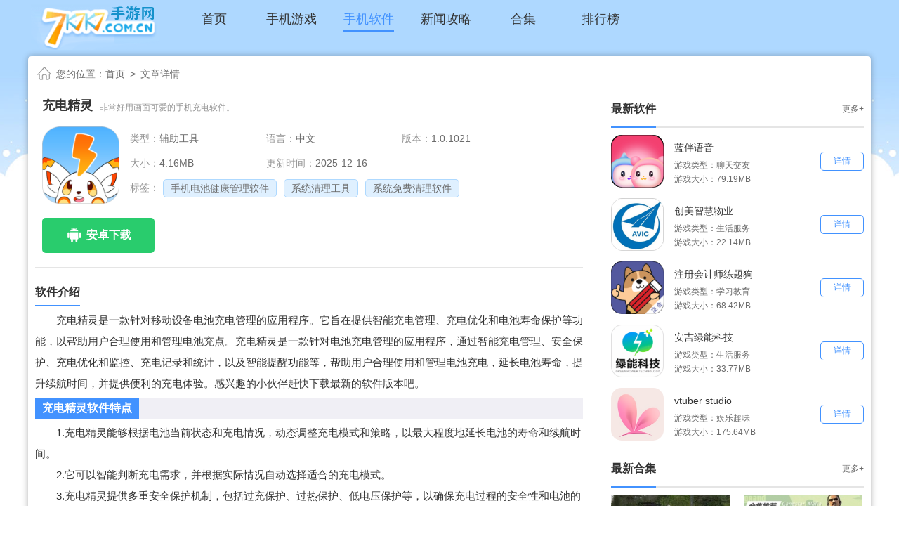

--- FILE ---
content_type: text/html; charset=UTF-8
request_url: https://m.7k7k7.com.cn/games/119421/
body_size: 6065
content:

<!DOCTYPE html>
<html>
<head>
    <meta charset="UTF-8">
    <meta name="viewport" content="initial-scale=1,user-scalable=no,maximum-scale=1,width=device-width">
            <title>充电精灵软件下载_充电精灵安装下载v1.0.1021_7k7k7游戏网</title>
        <meta name="keywords" content="充电精灵下载" />
    <meta name="description" content="充电精灵是一款针对移动设备电池充电管理的应用程序。它旨在提供智能充电管理、充电优化和电池寿命保护等功能，以帮助用户合理使用和管理电池充点。充电精灵是一款针对电池充电管理的应用程序，通过智能充电管理、安全保护、充电优化和监控、充电记录和统计，以及智能提醒功能等，帮助用户合理使用和管理电池充电，延长电池寿命，提升续航时间，并提供便利的充电体验。感兴趣的小伙伴赶快下载最新的软件版本吧。" />
    <link rel="stylesheet" href="/page/css/swiper4.css">
    <link rel="stylesheet" href="/page/css/base.css">
    <script type="text/javascript" src="/page/js/jq1.9.js"></script>
	    <script type="text/javascript" src="/page/js/swiper4.js"></script>
    <script type="text/javascript" src="/page/js/lazyload.js"></script>
    <script>var _pageinfo = {'pcurl':"https://shouyou.7k7k7.com.cn/games/119421/"}</script>
    <script type="application/ld+json">
    {
        "@context":"https://ziyuan.baidu.com/contexts/cambrian.jsonld",
        "@id": "https://m.7k7k7.com.cn/games/119421/",
        "title": "充电精灵软件下载_充电精灵安装下载v1.0.1021",
        "description": "充电精灵是一款针对移动设备电池充电管理的应用程序。它旨在提供智能充电管理、充电优化和电池寿命保护等功能，以帮助用户合理使用和管理电池充点。充电精灵是一款针对电池充电管理的应用程序，通过智能充电管理、安全保护、充电优化和监控、充电记录和统计，以及智能提醒功能等，帮助用户合理使用和管理电池充电，延长电池寿命，提升续航时间，并提供便利的充电体验。感兴趣的小伙伴赶快下载最新的软件版本吧。",
        "images":[
                                "https://img.7k7k7.com.cn/uploads/images/img/2023/1120/1700472684921737.jpg",                           "https://img.7k7k7.com.cn/uploads/images/img/2023/1120/1700472684295021.jpg",                           "https://img.7k7k7.com.cn/uploads/images/img/2023/1120/1700472684800864.jpg"                ],
        "upDate": "2025-12-16T09:54:30",
        "data": {
            "WebPage":{
                "pcUrl":"https://shouyou.7k7k7.com.cn/games/119421/",
                "wapUrl":"https://m.7k7k7.com.cn/games/119421/",
                "fromSrc":"7k7k7游戏网"
            }
        }
    }
    </script>
</head>
<body>
<div id="warp">
            
        <script src="/page/js/device.js"></script>
<script type="text/javascript">
    if (!device.mobile()) {
        var u = window.location.href;
        u = _pageinfo.pcurl;
        if (window.location.href !== u) {
            window.location = u;
        }
    }
</script>
<div class="header_warp">
    <div class="header_top">
        <a href="/" class="logo"><img src="/page/images/logo.png" alt=""></a>
        <div class="flex">
            <div class="bt"></div>
        </div>
        <div class="numbox"></div>
    </div>
    <div class="burger">
        <div class="scroll">
            <div class="lis_box">
                <div class="lis clearfix">
                    <a href="https://m.7k7k7.com.cn/game/">游戏</a>
                    <a href="https://m.7k7k7.com.cn/soft/">软件</a>
                    <a href="https://m.7k7k7.com.cn/hj/">合集</a>
                    <a href="https://m.7k7k7.com.cn/gl/">新闻攻略</a>
                    <a href="https://m.7k7k7.com.cn/phb/">排行榜</a>
                </div>
            </div>
            <div class="lis_box">
                <div class="bt">游戏</div>
                <div class="lis clearfix">
                                            <a href="https://m.7k7k7.com.cn/game/6_1_1/">休闲益智</a>
                                            <a href="https://m.7k7k7.com.cn/game/7_1_1/">卡牌策略</a>
                                            <a href="https://m.7k7k7.com.cn/game/8_1_1/">关卡塔防</a>
                                            <a href="https://m.7k7k7.com.cn/game/14_1_1/">模拟经营</a>
                                            <a href="https://m.7k7k7.com.cn/game/15_1_1/">赛车竞速</a>
                                            <a href="https://m.7k7k7.com.cn/game/16_1_1/">格斗街机</a>
                                            <a href="https://m.7k7k7.com.cn/game/18_1_1/">音乐舞蹈</a>
                                            <a href="https://m.7k7k7.com.cn/game/22_1_1/">找物解谜</a>
                                            <a href="https://m.7k7k7.com.cn/game/23_1_1/">飞行射击</a>
                                            <a href="https://m.7k7k7.com.cn/game/24_1_1/">体育竞技</a>
                                            <a href="https://m.7k7k7.com.cn/game/27_1_1/">角色扮演</a>
                                            <a href="https://m.7k7k7.com.cn/game/28_1_1/">生存冒险</a>
                                            <a href="https://m.7k7k7.com.cn/game/70_1_1/">策略战争</a>
                                            <a href="https://m.7k7k7.com.cn/game/71_1_1/">动作竞技</a>
                                    </div>
            </div>
            <div class="lis_box">
                <div class="bt">软件</div>
                <div class="lis clearfix">
                                            <a href="https://m.7k7k7.com.cn/soft/9_1_1/">视频播放</a>
                                            <a href="https://m.7k7k7.com.cn/soft/19_1_1/">地图导航</a>
                                            <a href="https://m.7k7k7.com.cn/soft/21_1_1/">娱乐趣味</a>
                                            <a href="https://m.7k7k7.com.cn/soft/29_1_1/">聊天交友</a>
                                            <a href="https://m.7k7k7.com.cn/soft/30_1_1/">系统工具</a>
                                            <a href="https://m.7k7k7.com.cn/soft/31_1_1/">网络通讯</a>
                                            <a href="https://m.7k7k7.com.cn/soft/32_1_1/">生活服务</a>
                                            <a href="https://m.7k7k7.com.cn/soft/33_1_1/">新闻阅读</a>
                                            <a href="https://m.7k7k7.com.cn/soft/34_1_1/">学习教育</a>
                                            <a href="https://m.7k7k7.com.cn/soft/35_1_1/">手机办公</a>
                                            <a href="https://m.7k7k7.com.cn/soft/36_1_1/">运动健身</a>
                                            <a href="https://m.7k7k7.com.cn/soft/37_1_1/">丽人母婴</a>
                                            <a href="https://m.7k7k7.com.cn/soft/38_1_1/">生活购物</a>
                                            <a href="https://m.7k7k7.com.cn/soft/39_1_1/">医疗健康</a>
                                            <a href="https://m.7k7k7.com.cn/soft/40_1_1/">旅游出行</a>
                                            <a href="https://m.7k7k7.com.cn/soft/42_1_1/">主题美化</a>
                                            <a href="https://m.7k7k7.com.cn/soft/43_1_1/">社交服务</a>
                                            <a href="https://m.7k7k7.com.cn/soft/44_1_1/">K歌音乐</a>
                                            <a href="https://m.7k7k7.com.cn/soft/45_1_1/">辅助工具</a>
                                            <a href="https://m.7k7k7.com.cn/soft/46_1_1/">金融理财</a>
                                            <a href="https://m.7k7k7.com.cn/soft/47_1_1/">拍照摄影</a>
                                            <a href="https://m.7k7k7.com.cn/soft/48_1_1/">美食菜谱</a>
                                    </div>
            </div>
        </div>
    </div>
    <div class="swiper_nav">
        <div class="swiper-container ">
            <div class="swiper-wrapper">
                
                <div class="swiper-slide"><a href="https://m.7k7k7.com.cn/"><i class="ico1"></i>首页</a>
                </div>
                
                
                <div class="swiper-slide"><a href="https://m.7k7k7.com.cn/game/"><i class="ico2"></i>游戏</a>
                </div>
                
                
                <div class="swiper-slide on"><a href="https://m.7k7k7.com.cn/soft/"><i class="ico3"></i>软件</a>
                </div>
                
                
                <div class="swiper-slide"><a href="https://m.7k7k7.com.cn/gl/"><i class="ico4"></i>新闻</a>
                </div>
                
                
                <div class="swiper-slide"><a href="https://m.7k7k7.com.cn/hj/"><i class="ico5"></i>合集</a>
                </div>
                
                
                <div class="swiper-slide"><a href="https://m.7k7k7.com.cn/phb/"><i class="ico6"></i>排行榜</a>
                </div>
                
            </div>
        </div>
    </div>
</div>
    <div class="content">
        <div class="crumb">
            <a href="/">首页</a><span> &gt; </span>
                            <a href="https://m.7k7k7.com.cn/soft/">软件</a><span> &gt; </span>
                        <a href="javascript:void(0);">充电精灵</a>
        </div>
        <div class="downinfortop">
            <div class="item box_flex">
                <div class="img"><img data-original="https://img.7k7k7.com.cn/uploads/images/ico/2023/1120/1700472673598244.png" alt="充电精灵"></div>
                <div class="infor box_flex_1">
                    <h1 class="h1">充电精灵</h1>
                    <div class="p">
                        <span>辅助工具</span>
                        <span>大小：4.16MB</span>
                    </div>
                    <div class="p">
                        <span><i></i>安全</span>
                        <span><i></i>无毒</span>
                        <span><i></i>可下载</span>
                    </div>
                    <div class="btnbox box_flex">
                                                    <a href="https://dl.byhh.net/17_139693" class="btn anzhuo" referrerpolicy="unsafe-url" onclick="downcount('soft',119421)" ><i></i>安卓下载</a>
                                            </div>
                </div>
            </div>
            <div class="lis">
                <p>
                    <span>版本：1.0.1021</span>
<!--                    <span>评分：<u>1.11</u></span>-->
                    <span>更新时间：2025-12-16 09:54:30</span>
                </p>
            </div>
        </div>

        <!-- 游戏截图 -->
                <div class="Minbox">
            <div class="title">
                <div class="bt">软件截图</div>
            </div>
            <div class="hj_swiper">
                <div class="swiper-container">
                    <div class="swiper-wrapper">
                                                    <div class="swiper-slide"><a class="img_"><img src="https://img.7k7k7.com.cn/uploads/images/img/2023/1120/1700472684921737.jpg"></a></div>
                                                    <div class="swiper-slide"><a class="img_"><img src="https://img.7k7k7.com.cn/uploads/images/img/2023/1120/1700472684295021.jpg"></a></div>
                                                    <div class="swiper-slide"><a class="img_"><img src="https://img.7k7k7.com.cn/uploads/images/img/2023/1120/1700472684800864.jpg"></a></div>
                                            </div>
                </div>
            </div>
        </div>
                <div class="Minbox">
            <div class="title">
                <div class="bt">软件详情</div>
            </div>
            <!-- 详情 -->
            <div class="detaile_cont">
                <p style="text-indent:2em;">
	充电精灵是一款针对移动设备电池充电管理的应用程序。它旨在提供智能充电管理、充电优化和电池寿命保护等功能，以帮助用户合理使用和管理电池充点。充电精灵是一款针对电池充电管理的应用程序，通过智能充电管理、安全保护、充电优化和监控、充电记录和统计，以及智能提醒功能等，帮助用户合理使用和管理电池充电，延长电池寿命，提升续航时间，并提供便利的充电体验。感兴趣的小伙伴赶快下载最新的软件版本吧。
</p>
<h3>
	充电精灵软件特点
</h3>
<p style="text-indent:2em;">
	1.充电精灵能够根据电池当前状态和充电情况，动态调整充电模式和策略，以最大程度地延长电池的寿命和续航时间。
</p>
<p style="text-indent:2em;">
	2.它可以智能判断充电需求，并根据实际情况自动选择适合的充电模式。
</p>
<p style="text-indent:2em;">
	3.充电精灵提供多重安全保护机制，包括过充保护、过热保护、低电压保护等，以确保充电过程的安全性和电池的寿命。
</p>
<p style="text-indent:2em;">
	4.充电精灵能够优化充电效率，提供实时充电状态监控和反馈，提示用户当前的充电情况和进度，以便用户了解电池的充电情况。
</p>
<p align="center">
	<img src="https://img.7k7k7.com.cn/uploads/images/20231120/20231120173134_77880.jpg" /> 
</p>
<h3>
	充电精灵软件风格
</h3>
<p style="text-indent:2em;">
	1.充电精灵可以记录和统计充电次数、充电时间和电池容量等信息，帮助用户了解电池使用情况和充电习惯，以优化充电方式和延长电池寿命。
</p>
<p style="text-indent:2em;">
	2.充电精灵能够根据用户设置，提供智能提醒功能，如充电完成提醒、充电断开提醒等，帮助用户及时掌握充电状态，并避免过度充电等情况。
</p>
<p style="text-indent:2em;">
	3.充电精灵通过智能算法分析用户的充电习惯和电池状态，自动调整充电模式和策略，以提供最佳的充电效果，延长电池寿命和续航时间。
</p>
<p style="text-indent:2em;">
	4.充电精灵内置多重安全保护机制，包括过充保护、过热保护、低电压保护等，确保充电过程的安全性，避免电池损坏或安全隐患。
</p>
<h3>
	充电精灵软件说明
</h3>
<p style="text-indent:2em;">
	1.充电精灵能够优化充电效率，提供充电优化策略和技术，以提高充电速度，缩短充电时间，提供快速充电体验。
</p>
<p style="text-indent:2em;">
	2.充电精灵可以记录充电次数、充电时间和电池容量等信息，用于统计分析，让用户了解电池使用情况和充电习惯，以更好地管理电池健康和续航时间。
</p>
<p style="text-indent:2em;">
	3.充电精灵提供智能提醒功能，包括充电完成提醒、断电提醒等，帮助用户掌握充电进度，避免过度充电和充电中断。
</p>
<p style="text-indent:2em;">
	4.充电精灵具备简洁直观的用户界面，操作简便易用，用户可以轻松设置和管理充电优化，无需复杂的操作步骤。
</p>
<h3>
	充电精灵软件亮点
</h3>
<p style="text-indent:2em;">
	1.充电精灵的界面设计注重简洁明了，去除多余的装饰和冗杂的内容，使用户能够快速了解和操作充电管理功能。
</p>
<p style="text-indent:2em;">
	2.充电精灵使用鲜明、明亮的色彩，以吸引用户的注意力和提供良好的视觉体验。
</p>
<p style="text-indent:2em;">
	3.配色方案会选择清爽、活力的色调，以增强用户的兴趣和参与感。
</p>
<p style="text-indent:2em;">
	4.充电精灵的界面会使用温和、自然的动画效果，例如过渡动画或按钮点击反馈动画，以提供流畅和愉悦的用户体验。
</p>
<h3>
	充电精灵软件测评
</h3>
<p style="text-indent:2em;">
	充电精灵通过智能充电管理、安全保护、充电优化和快速充电、充电记录和统计，以及智能提醒功能等亮点，为用户提供便捷、安全、智能的充电体验。它能够保护电池健康、延长续航时间，提供高效和可信赖的充电服务。非常推荐给广大的朋友们。
</p>            </div>
        </div>
        
<div class="Minbox Min9">   <div class="title">      <div class="bt">其他版本</div>   </div>   <div class="list"><ul> <li class="box_flex">    <a href="https://m.7k7k7.com.cn/games/119424.html" class="name box_flex_1">        <img data-original="https://img.7k7k7.com.cn/uploads/images/ico/2023/1120/1700472998460867.png" alt="">        <span>充电精灵app</span>    </a>    <a href="https://m.7k7k7.com.cn/games/119424.html" class="btn btndown">详情</a> </li></ul></div></div>
        <!-- 相关游戏 -->
        

                <div class="Min1 Minbox">
                    <div class="title">
                        <div class="bt">相关软件</div>
                        
                    </div>
                    <div class="list">
                    <ul class="clear"><li><a href="https://m.7k7k7.com.cn/games/119221.html"><img class="lazy" data-original="https://img.7k7k7.com.cn/uploads/images/ico/2023/1117/1700203344457827.png">   <div class="name">2345浏览器</div>   <div class="btndown">下载</div></a></li><li><a href="https://m.7k7k7.com.cn/games/119256.html"><img class="lazy" data-original="https://img.7k7k7.com.cn/uploads/images/ico/2023/1117/1700208943571626.png">   <div class="name">marginnote安卓版</div>   <div class="btndown">下载</div></a></li><li><a href="https://m.7k7k7.com.cn/games/119400.html"><img class="lazy" data-original="https://img.7k7k7.com.cn/uploads/images/ico/2023/1120/1700467747470624.png">   <div class="name">柠檬自习室app下载</div>   <div class="btndown">下载</div></a></li><li><a href="https://m.7k7k7.com.cn/games/119564/"><img class="lazy" data-original="https://img.7k7k7.com.cn/uploads/images/ico/2025/1216/1765868530118735.png">   <div class="name">全能美颜自拍相机</div>   <div class="btndown">下载</div></a></li><li><a href="https://m.7k7k7.com.cn/games/119379/"><img class="lazy" data-original="https://img.7k7k7.com.cn/uploads/images/ico/2023/1120/1700463926846875.jpg">   <div class="name">欢橙NOMO相机</div>   <div class="btndown">下载</div></a></li><li><a href="https://m.7k7k7.com.cn/games/119562.html"><img class="lazy" data-original="https://img.7k7k7.com.cn/uploads/images/ico/2023/1121/1700559870642573.png">   <div class="name">奇迹书屋下载手机版</div>   <div class="btndown">下载</div></a></li><li><a href="https://m.7k7k7.com.cn/games/119381.html"><img class="lazy" data-original="https://img.7k7k7.com.cn/uploads/images/ico/2023/1120/1700465314689359.png">   <div class="name">四季清理</div>   <div class="btndown">下载</div></a></li><li><a href="https://m.7k7k7.com.cn/games/119389/"><img class="lazy" data-original="https://img.7k7k7.com.cn/uploads/images/ico/2023/1120/1700466551858504.jpg">   <div class="name">鲸影视历史版本</div>   <div class="btndown">下载</div></a></li></ul></div></div>
        <!-- 相关合集-->
        

                <div class="Min7 Minbox ">
                    <div class="title">
                        <div class="bt">相关合集</div>
                        <a href="https://m.7k7k7.com.cn/hj/" class="more">更多</a>
                    </div>
                    <div class="list">
                    <ul class="clear"><li>    <a href="https://m.7k7k7.com.cn/hj/xtmfqlrj.html">        <div class="img"><img data-original="https://img.7k7k7.com.cn/uploads/images/ico/2022/0526/1653528903617472.jpg" alt=""></div>        <div class="name">系统免费清理软件</div>    </a></li><li>    <a href="https://m.7k7k7.com.cn/hj/sjxtgj.html">        <div class="img"><img data-original="https://img.7k7k7.com.cn/uploads/images/ico/2022/0505/1651744405315656.jpg" alt=""></div>        <div class="name">手机系统工具</div>    </a></li><li>    <a href="https://m.7k7k7.com.cn/hj/xtqlgj.html">        <div class="img"><img data-original="https://img.7k7k7.com.cn/uploads/images/ico/2022/0606/1654480696593385.jpg" alt=""></div>        <div class="name">系统清理工具</div>    </a></li><li>    <a href="https://m.7k7k7.com.cn/hj/sjdcjkglrjdq.html">        <div class="img"><img data-original="https://img.7k7k7.com.cn/uploads/images/ico/2022/0915/1663232079845800.jpg" alt=""></div>        <div class="name">手机电池健康管理软件大全推荐2024</div>    </a></li></ul></div></div>
        <!-- 最新游戏 -->
        

                <div class="Min1 Minbox">
                    <div class="title">
                        <div class="bt">最新软件</div>
                        
                    </div>
                    <div class="list">
                    <ul class="clear"><li><a href="https://m.7k7k7.com.cn/games/170697/"><img class="lazy" data-original="https://img.7k7k7.com.cn/uploads/images/ico/2025/0929/1759138922465349.png">   <div class="name">准橙无人机考试</div>   <div class="btndown">下载</div></a></li><li><a href="https://m.7k7k7.com.cn/games/170695/"><img class="lazy" data-original="https://img.7k7k7.com.cn/uploads/images/ico/2025/0929/1759138387364092.png">   <div class="name">经济师题库通</div>   <div class="btndown">下载</div></a></li><li><a href="https://m.7k7k7.com.cn/games/170694/"><img class="lazy" data-original="https://img.7k7k7.com.cn/uploads/images/ico/2025/0929/1759137904838510.png">   <div class="name">护士资格考试题库</div>   <div class="btndown">下载</div></a></li><li><a href="https://m.7k7k7.com.cn/games/170692/"><img class="lazy" data-original="https://img.7k7k7.com.cn/uploads/images/ico/2025/0929/1759137380529441.png">   <div class="name">导游题库帮</div>   <div class="btndown">下载</div></a></li><li><a href="https://m.7k7k7.com.cn/games/170690.html"><img class="lazy" data-original="https://img.7k7k7.com.cn/uploads/images/ico/2025/0929/1759136854336183.png">   <div class="name">国投能源校招真题库</div>   <div class="btndown">下载</div></a></li><li><a href="https://m.7k7k7.com.cn/games/170689.html"><img class="lazy" data-original="https://img.7k7k7.com.cn/uploads/images/ico/2025/0929/1759136361776508.png">   <div class="name">唐诗宋词三百首</div>   <div class="btndown">下载</div></a></li><li><a href="https://m.7k7k7.com.cn/games/170687/"><img class="lazy" data-original="https://img.7k7k7.com.cn/uploads/images/ico/2025/0929/1759135929230951.png">   <div class="name">韩语入门学习助手</div>   <div class="btndown">下载</div></a></li><li><a href="https://m.7k7k7.com.cn/games/170686.html"><img class="lazy" data-original="https://img.7k7k7.com.cn/uploads/images/ico/2025/0929/1759135447570050.png">   <div class="name">古典名著宝典</div>   <div class="btndown">下载</div></a></li></ul></div></div>
        <!-- 最新合集 -->
        

                <div class="Min7 Minbox ">
                    <div class="title">
                        <div class="bt">最新合集</div>
                        <a href="https://m.7k7k7.com.cn/hj/" class="more">更多</a>
                    </div>
                    <div class="list">
                    <ul class="clear"><li>    <a href="https://m.7k7k7.com.cn/hj/yjbzrjhj.html">        <div class="img"><img data-original="https://img.7k7k7.com.cn/uploads/images/ico/2023/0404/1680571879336645.png" alt=""></div>        <div class="name">一键变装软件合集推荐</div>    </a></li><li>    <a href="https://m.7k7k7.com.cn/hj/zjyybfrj.html">        <div class="img"><img data-original="https://img.7k7k7.com.cn/uploads/images/ico/2022/0526/1653532224116998.jpg" alt=""></div>        <div class="name">2024最佳音乐播放软件</div>    </a></li><li>    <a href="https://m.7k7k7.com.cn/hj/hwdyxhz.html">        <div class="img"><img data-original="https://img.7k7k7.com.cn/uploads/images/ico/2022/0615/1655264965577153.jpg" alt=""></div>        <div class="name">好玩的游戏盒子</div>    </a></li><li>    <a href="https://m.7k7k7.com.cn/hj/azlpsjrjhj.html">        <div class="img"><img data-original="https://img.7k7k7.com.cn/uploads/images/ico/2022/1208/1670463612984462.png" alt=""></div>        <div class="name">安卓录屏手机软件合集推荐2024</div>    </a></li></ul></div></div>
        <!-- 相关攻略 -->
        

                <div class="Min4 Minbox ">
                    <div class="title">
                        <div class="bt">相关攻略</div>
                        
                    </div>
                    <div class="list">
                    <ul><li class="box_flex">   <a href="https://m.7k7k7.com.cn/gl/20252.html" class="img"><img class="lazy" alt="" src="https://img.7k7k7.com.cn/uploads/images/thumb/2024/1113/1731477089159070.jpg"></a>   <div class="box_flex_1 infor">      <a href="https://m.7k7k7.com.cn/gl/20252.html" class="bt">2025放假时间安排最新</a>       <div class="time red"><i class="ico"></i>2024-11-13</div>   </div></li><li class="box_flex">   <a href="https://m.7k7k7.com.cn/gl/20247.html" class="img"><img class="lazy" alt="" src="https://img.7k7k7.com.cn/uploads/images/thumb/2024/1113/1731476042295.jpg"></a>   <div class="box_flex_1 infor">      <a href="https://m.7k7k7.com.cn/gl/20247.html" class="bt">《dlsite》官网入口中文版分享</a>       <div class="time red"><i class="ico"></i>2024-11-13</div>   </div></li><li class="box_flex">   <a href="https://m.7k7k7.com.cn/gl/20216.html" class="img"><img class="lazy" alt="" src="https://img.7k7k7.com.cn/uploads/images/thumb/2024/1112/1731379650320807.jpg"></a>   <div class="box_flex_1 infor">      <a href="https://m.7k7k7.com.cn/gl/20216.html" class="bt">《虫虫漫画》观看页面漫画入口在哪</a>       <div class="time red"><i class="ico"></i>2024-11-12</div>   </div></li><li class="box_flex">   <a href="https://m.7k7k7.com.cn/gl/20185.html" class="img"><img class="lazy" alt="" src="https://img.7k7k7.com.cn/uploads/images/thumb/2024/1111/1731304327182.jpg"></a>   <div class="box_flex_1 infor">      <a href="https://m.7k7k7.com.cn/gl/20185.html" class="bt">《bomtoon》台版官网网页地址分享</a>       <div class="time red"><i class="ico"></i>2024-11-11</div>   </div></li><li class="box_flex">   <a href="https://m.7k7k7.com.cn/gl/20184.html" class="img"><img class="lazy" alt="" src="https://img.7k7k7.com.cn/uploads/images/thumb/2024/1111/1731291435693949.jpg"></a>   <div class="box_flex_1 infor">      <a href="https://m.7k7k7.com.cn/gl/20184.html" class="bt">《废文》网站官网登录入口</a>       <div class="time red"><i class="ico"></i>2024-11-11</div>   </div></li>
                    </ul>
                    </div>
                </div>
        <!-- 返回顶部 -->
        <div class="QZ-up"></div>
    </div>
    <div class="footer">
    <div class="text">
        <p>Copyright &copy; 2022 7k7k7手游网 All Rights Reserved</p>
        <p>晋ICP备2023022329号-2</p>
    </div>
</div>
<script src="/page/js/base.js"></script>


</div>
<script src="/page/js/big_img.js"></script>
<script type="text/javascript" src="/page/js/viewscount.js"></script>
<script type="text/javascript">viewscount('soft', 119421)</script>
</body>
</html>

--- FILE ---
content_type: text/html; charset=UTF-8
request_url: https://shouyou.7k7k7.com.cn/games/119421/
body_size: 7629
content:

<!DOCTYPE html>
<html>
<head>
    <meta charset="UTF-8">
    <meta http-equiv="X-UA-Compatible" content="IE=edge">
    <meta name="viewport" content="width=device-width, initial-scale=1.0">
            <title>充电精灵软件下载_充电精灵安装下载v1.0.1021_7k7k7游戏网</title>
        <meta name="keywords" content="充电精灵下载"/>
    <meta name="description" content="充电精灵是一款针对移动设备电池充电管理的应用程序。它旨在提供智能充电管理、充电优化和电池寿命保护等功能，以帮助用户合理使用和管理电池充点。充电精灵是一款针对电池充电管理的应用程序，通过智能充电管理、安全保护、充电优化和监控、充电记录和统计，以及智能提醒功能等，帮助用户合理使用和管理电池充电，延长电池寿命，提升续航时间，并提供便利的充电体验。感兴趣的小伙伴赶快下载最新的软件版本吧。"/>
    <meta http-equiv="Cache-Control" content="no-transform"/>
    <meta http-equiv="Cache-Control" content="no-siteapp"/>
    <meta name="mobile-agent" content="format=html5;url=https://m.7k7k7.com.cn/games/119421/">
    <meta name="mobile-agent" content="format=xhtml;url=https://m.7k7k7.com.cn/games/119421/">
    <link rel="stylesheet" href="/page/css/base.css">
    <script src="/page/js/jq1.9.js"></script>
    <script src="/page/js/lazyload.js"></script>
    <script src="/page/js/Slide.js"></script>
    <script type="text/javascript" src="/page/js/trick.js"></script>
    <script type="application/ld+json">
    {
        "@context":"https://ziyuan.baidu.com/contexts/cambrian.jsonld",
        "@id": "https://shouyou.7k7k7.com.cn/games/119421/",
        "title": "充电精灵软件下载_充电精灵安装下载v1.0.1021",
        "description": "充电精灵是一款针对移动设备电池充电管理的应用程序。它旨在提供智能充电管理、充电优化和电池寿命保护等功能，以帮助用户合理使用和管理电池充点。充电精灵是一款针对电池充电管理的应用程序，通过智能充电管理、安全保护、充电优化和监控、充电记录和统计，以及智能提醒功能等，帮助用户合理使用和管理电池充电，延长电池寿命，提升续航时间，并提供便利的充电体验。感兴趣的小伙伴赶快下载最新的软件版本吧。",
        "images":[
                                "https://img.7k7k7.com.cn/uploads/images/img/2023/1120/1700472684921737.jpg",                           "https://img.7k7k7.com.cn/uploads/images/img/2023/1120/1700472684295021.jpg",                           "https://img.7k7k7.com.cn/uploads/images/img/2023/1120/1700472684800864.jpg"                ],
        "upDate": "2025-12-16T09:54:30",
        "data": {
            "WebPage":{
                "pcUrl":"https://shouyou.7k7k7.com.cn/games/119421/",
                "wapUrl":"https://m.7k7k7.com.cn/games/119421/",
                "fromSrc":"7k7k7游戏网"
            }
        }
    }
    </script>
    </head>
<body>
<!-- 头部 -->
    
<script src="/page/js/device.js"></script>
<script type="text/javascript">
    if (device.mobile()) {
        var u = window.location.href;
        if (/www/.test(u)) {
            u = u.replace(/:\/\/www./g, "://m.")
        } else {
            u = u.replace(/:\/\/shouyou./g, "://m.")
        }
        if (window.location.href !== u) {
            window.location = u;
        }
    }
</script>
<!-- 头部 -->
<div class="header-warp">
    <div class="header-top">
        <div class="center">
            <a href="/" class="logo"><img data-original="/page/images/logo.png" alt=""></a>
            <ul class="nav">
                
                <li><a href="https://www.7k7k7.com.cn/">首页</a></li>
                
                
                <li><a href="https://www.7k7k7.com.cn/game/">手机游戏</a></li>
                
                
                <li class="on"><a href="https://www.7k7k7.com.cn/soft/">手机软件</a></li>
                
                
                <li><a href="https://www.7k7k7.com.cn/gl/">新闻攻略</a></li>
                
                
                <li><a href="https://www.7k7k7.com.cn/hj/">合集</a></li>
                
                
                <li><a href="https://www.7k7k7.com.cn/phb/">排行榜</a></li>
                
            </ul>
        </div>
    </div>
</div>
<!-- 内容 -->
<div class="comment bjfff">
    <div class="crumb">
        <i class="icoimg"></i>
        您的位置：<a href="/">首页</a> <span> &gt; </span><a>文章详情</a>
    </div>
    <div class="clear">
        <div class="ContL fl">
            <!--标签 -->
            <div class="bqinfor">
                <div class="name">
                    <h1 class="h1">充电精灵</h1>
                    <span>非常好用画面可爱的手机充电软件。</span>
                </div>
                <div class="topitem">
                    <div class="infor">
                        <div class="labbox">
                            <div class="img"><img data-original="https://img.7k7k7.com.cn/uploads/images/ico/2023/1120/1700472673598244.png" alt="充电精灵">
                            </div>
                            <div class="text">
                                <p>类型：<span>辅助工具</span></p>
                                <p>语言：<span>中文</span></p>
                                <p>版本：<span>1.0.1021</span></p>
                                <p>大小：<span>4.16MB</span></p>
                                <p>更新时间：<span>2025-12-16</span></p>
                                <p class="last">标签：
                                    <u>
                                                                                    <a href="https://www.7k7k7.com.cn/hj/sjdcjkglrjdq.html" target="_blank">手机电池健康管理软件</a>
                                                                                    <a href="https://www.7k7k7.com.cn/hj/xtqlgj.html" target="_blank">系统清理工具</a>
                                                                                    <a href="https://www.7k7k7.com.cn/hj/xtmfqlrj.html" target="_blank">系统免费清理软件</a>
                                                                            </u>
                                </p>
                            </div>
                        </div>
                    </div>
                </div>
                <div class="downbtnbox">
                                                                        <a href="https://dl.byhh.net/17_139693" target="_blank" class="btn anzhuo" onclick="downcount('soft',119421)"><i class="icoimg "></i>安卓下载</a>
                                                            </div>
            </div>

            <div class="cont9">
                <div class="title_h">
                    <div class="bt2">软件介绍</div>
                </div>
                <!-- 正文 -->
                <div class="news_center h3box">
                    <p style="text-indent:2em;">
	充电精灵是一款针对移动设备电池充电管理的应用程序。它旨在提供智能充电管理、充电优化和电池寿命保护等功能，以帮助用户合理使用和管理电池充点。充电精灵是一款针对电池充电管理的应用程序，通过智能充电管理、安全保护、充电优化和监控、充电记录和统计，以及智能提醒功能等，帮助用户合理使用和管理电池充电，延长电池寿命，提升续航时间，并提供便利的充电体验。感兴趣的小伙伴赶快下载最新的软件版本吧。
</p>
<h3>
	充电精灵软件特点
</h3>
<p style="text-indent:2em;">
	1.充电精灵能够根据电池当前状态和充电情况，动态调整充电模式和策略，以最大程度地延长电池的寿命和续航时间。
</p>
<p style="text-indent:2em;">
	2.它可以智能判断充电需求，并根据实际情况自动选择适合的充电模式。
</p>
<p style="text-indent:2em;">
	3.充电精灵提供多重安全保护机制，包括过充保护、过热保护、低电压保护等，以确保充电过程的安全性和电池的寿命。
</p>
<p style="text-indent:2em;">
	4.充电精灵能够优化充电效率，提供实时充电状态监控和反馈，提示用户当前的充电情况和进度，以便用户了解电池的充电情况。
</p>
<p align="center">
	<img src="https://img.7k7k7.com.cn/uploads/images/20231120/20231120173134_77880.jpg" /> 
</p>
<h3>
	充电精灵软件风格
</h3>
<p style="text-indent:2em;">
	1.充电精灵可以记录和统计充电次数、充电时间和电池容量等信息，帮助用户了解电池使用情况和充电习惯，以优化充电方式和延长电池寿命。
</p>
<p style="text-indent:2em;">
	2.充电精灵能够根据用户设置，提供智能提醒功能，如充电完成提醒、充电断开提醒等，帮助用户及时掌握充电状态，并避免过度充电等情况。
</p>
<p style="text-indent:2em;">
	3.充电精灵通过智能算法分析用户的充电习惯和电池状态，自动调整充电模式和策略，以提供最佳的充电效果，延长电池寿命和续航时间。
</p>
<p style="text-indent:2em;">
	4.充电精灵内置多重安全保护机制，包括过充保护、过热保护、低电压保护等，确保充电过程的安全性，避免电池损坏或安全隐患。
</p>
<h3>
	充电精灵软件说明
</h3>
<p style="text-indent:2em;">
	1.充电精灵能够优化充电效率，提供充电优化策略和技术，以提高充电速度，缩短充电时间，提供快速充电体验。
</p>
<p style="text-indent:2em;">
	2.充电精灵可以记录充电次数、充电时间和电池容量等信息，用于统计分析，让用户了解电池使用情况和充电习惯，以更好地管理电池健康和续航时间。
</p>
<p style="text-indent:2em;">
	3.充电精灵提供智能提醒功能，包括充电完成提醒、断电提醒等，帮助用户掌握充电进度，避免过度充电和充电中断。
</p>
<p style="text-indent:2em;">
	4.充电精灵具备简洁直观的用户界面，操作简便易用，用户可以轻松设置和管理充电优化，无需复杂的操作步骤。
</p>
<h3>
	充电精灵软件亮点
</h3>
<p style="text-indent:2em;">
	1.充电精灵的界面设计注重简洁明了，去除多余的装饰和冗杂的内容，使用户能够快速了解和操作充电管理功能。
</p>
<p style="text-indent:2em;">
	2.充电精灵使用鲜明、明亮的色彩，以吸引用户的注意力和提供良好的视觉体验。
</p>
<p style="text-indent:2em;">
	3.配色方案会选择清爽、活力的色调，以增强用户的兴趣和参与感。
</p>
<p style="text-indent:2em;">
	4.充电精灵的界面会使用温和、自然的动画效果，例如过渡动画或按钮点击反馈动画，以提供流畅和愉悦的用户体验。
</p>
<h3>
	充电精灵软件测评
</h3>
<p style="text-indent:2em;">
	充电精灵通过智能充电管理、安全保护、充电优化和快速充电、充电记录和统计，以及智能提醒功能等亮点，为用户提供便捷、安全、智能的充电体验。它能够保护电池健康、延长续航时间，提供高效和可信赖的充电服务。非常推荐给广大的朋友们。
</p>                </div>
            </div>
            <!-- 导航 -->
            
<div class="cont6">   <div class="list">      <ul class="clear">         <li><a href="https://shouyou.7k7k7.com.cn/games/119420.html">上一篇：糖水</a></li>         <li><a href="https://www.7k7k7.com.cn/games/119422/">下一篇：一个木函旧版本下载</a></li>      </ul>   </div></div>
            <!--其他版本  -->
            

                 <div class="cont8">
                <div class="title_h">
                    <div class="bt">其他版本</div>
                </div>
                <ul class="list"><li><a href="https://www.7k7k7.com.cn/games/119424.html" target="_blank" class="name"><img data-original="https://img.7k7k7.com.cn/uploads/images/ico/2023/1120/1700472998460867.png" alt="充电精灵app">充电精灵app</a><p>平台：安卓</p><p>大小：4.16MB</p><a href="https://www.7k7k7.com.cn/games/119424.html" target="_blank" class="btn">查看</a></li></ul></div>
            <!-- 软件截图 -->
                            <div class="cont10">
                    <div class="title_h">
                        <div class="bt2">软件截图</div>
                    </div>
                    <div class="pic-c ShotWrap">
                        <div class="snapShotWrap" id="snapShotWrap">
                            <a id="shotNext" class="snap-shot-btn next" title="下一张" href="javascript:void(0);"><i
                                        class="icoimg"></i></a>
                            <a id="shotPrev" class="snap-shot-btn prev" title="上一张" href="javascript:void(0);"><i
                                        class="icoimg"></i></a>
                            <ul class="snapShotCont">
                                                                    <li class="snopshot">
                                        <img src="https://img.7k7k7.com.cn/uploads/images/img/2023/1120/1700472684921737.jpg" alt="充电精灵截图" title="充电精灵截图"><span class="elementOverlays"></span>
                                    </li>
                                                                    <li class="snopshot">
                                        <img src="https://img.7k7k7.com.cn/uploads/images/img/2023/1120/1700472684295021.jpg" alt="充电精灵截图" title="充电精灵截图"><span class="elementOverlays"></span>
                                    </li>
                                                                    <li class="snopshot">
                                        <img src="https://img.7k7k7.com.cn/uploads/images/img/2023/1120/1700472684800864.jpg" alt="充电精灵截图" title="充电精灵截图"><span class="elementOverlays"></span>
                                    </li>
                                                            </ul>
                        </div>
                    </div>
                </div>
                        <!-- 相关合集 -->
            
<div class="cont4 switch_ck">
                        <div class="title_h">
                            <div class="bt2">相关合集</div>
                        </div>
                      <div class="switchlabe"><a class="lab on">手机电池健康管理软件</a><a class="lab">系统清理工具</a><a class="lab">系统免费清理软件</a><a class="lab">手机系统工具</a></div><div class="switchbox"><div class="switchitem ">   <div class="textbox">       <div class="bt">手机电池健康管理软件大全推荐2024 <span>【共<u>422</u>款游戏】</span></div>       <div class="tex">刚买到的手机要好好爱护，特别是电池寿命，如果你是使用不得当的充电模式和用电模式，会导致你的电池寿命掉得很快，最终会变成“刚充满，自己没怎么用，一个上午电量就20%了”。不用太惊慌，今天就给大家带来2024好用又免费的电池管家软件，根据你的手机只能配备最佳的充电方案~</div>   </div>   <div class="list">   <ul class="clear"><li> <div class="img"><img data-original="https://img.7k7k7.com.cn/uploads/images/ico/2025/0621/1750496884240428.png" alt=""></div> <div class="infor">    <a href="https://www.7k7k7.com.cn/games/164625.html" target="_blank" class="name">携康e加</a>    <a href="https://www.7k7k7.com.cn/games/164625.html" target="_blank" class="btn">查看详情</a></div></li><li> <div class="img"><img data-original="https://img.7k7k7.com.cn/uploads/images/ico/2025/0621/1750496395827893.png" alt=""></div> <div class="infor">    <a href="https://www.7k7k7.com.cn/games/164622/" target="_blank" class="name">久乐健康</a>    <a href="https://www.7k7k7.com.cn/games/164622/" target="_blank" class="btn">查看详情</a></div></li><li> <div class="img"><img data-original="https://img.7k7k7.com.cn/uploads/images/ico/2025/0621/1750495750748422.png" alt=""></div> <div class="infor">    <a href="https://www.7k7k7.com.cn/games/164620.html" target="_blank" class="name">苏心</a>    <a href="https://www.7k7k7.com.cn/games/164620.html" target="_blank" class="btn">查看详情</a></div></li><li> <div class="img"><img data-original="https://img.7k7k7.com.cn/uploads/images/ico/2025/0621/1750495027976871.png" alt=""></div> <div class="infor">    <a href="https://www.7k7k7.com.cn/games/164617.html" target="_blank" class="name">牛宝</a>    <a href="https://www.7k7k7.com.cn/games/164617.html" target="_blank" class="btn">查看详情</a></div></li><li> <div class="img"><img data-original="https://img.7k7k7.com.cn/uploads/images/ico/2025/0621/1750494305886818.png" alt=""></div> <div class="infor">    <a href="https://www.7k7k7.com.cn/games/164611.html" target="_blank" class="name">医润通</a>    <a href="https://www.7k7k7.com.cn/games/164611.html" target="_blank" class="btn">查看详情</a></div></li><li> <div class="img"><img data-original="https://img.7k7k7.com.cn/uploads/images/ico/2025/0621/1750493299410344.png" alt=""></div> <div class="infor">    <a href="https://www.7k7k7.com.cn/games/164609/" target="_blank" class="name">贵德大健康</a>    <a href="https://www.7k7k7.com.cn/games/164609/" target="_blank" class="btn">查看详情</a></div></li>   </ul></div></div><div class="switchitem  hide">   <div class="textbox">       <div class="bt">系统清理工具 <span>【共<u>343</u>款游戏】</span></div>       <div class="tex">今天小编为大家推荐的是一系列的优质手机清理工具全新资源，在这里用户可以一键快速获得全网最好的全新清理最佳资源，并且软件中的所有的清理资源都是免费的，没有任何的手机在线清理的各种限制，对不同全新清理资源感兴趣的用户不用错过。</div>   </div>   <div class="list">   <ul class="clear"><li> <div class="img"><img data-original="https://img.7k7k7.com.cn/uploads/images/ico/2025/0625/1750847986433108.png" alt=""></div> <div class="infor">    <a href="https://www.7k7k7.com.cn/games/164935.html" target="_blank" class="name">电子书翻页器</a>    <a href="https://www.7k7k7.com.cn/games/164935.html" target="_blank" class="btn">查看详情</a></div></li><li> <div class="img"><img data-original="https://img.7k7k7.com.cn/uploads/images/ico/2025/0625/1750846053581334.png" alt=""></div> <div class="infor">    <a href="https://www.7k7k7.com.cn/games/164934.html" target="_blank" class="name">截图取色工具</a>    <a href="https://www.7k7k7.com.cn/games/164934.html" target="_blank" class="btn">查看详情</a></div></li><li> <div class="img"><img data-original="https://img.7k7k7.com.cn/uploads/images/ico/2025/0625/1750845261131182.png" alt=""></div> <div class="infor">    <a href="https://www.7k7k7.com.cn/games/164931/" target="_blank" class="name">zk助手</a>    <a href="https://www.7k7k7.com.cn/games/164931/" target="_blank" class="btn">查看详情</a></div></li><li> <div class="img"><img data-original="https://img.7k7k7.com.cn/uploads/images/ico/2025/0625/1750844822432010.png" alt=""></div> <div class="infor">    <a href="https://www.7k7k7.com.cn/games/164929/" target="_blank" class="name">手机录音助手</a>    <a href="https://www.7k7k7.com.cn/games/164929/" target="_blank" class="btn">查看详情</a></div></li><li> <div class="img"><img data-original="https://img.7k7k7.com.cn/uploads/images/ico/2025/0624/1750749451494109.jpg" alt=""></div> <div class="infor">    <a href="https://www.7k7k7.com.cn/games/164827/" target="_blank" class="name">整人测谎仪</a>    <a href="https://www.7k7k7.com.cn/games/164827/" target="_blank" class="btn">查看详情</a></div></li><li> <div class="img"><img data-original="https://img.7k7k7.com.cn/uploads/images/ico/2025/0624/1750749068795188.png" alt=""></div> <div class="infor">    <a href="https://www.7k7k7.com.cn/games/164826.html" target="_blank" class="name">驱蚊助手</a>    <a href="https://www.7k7k7.com.cn/games/164826.html" target="_blank" class="btn">查看详情</a></div></li>   </ul></div></div><div class="switchitem  hide">   <div class="textbox">       <div class="bt">系统免费清理软件 <span>【共<u>193</u>款游戏】</span></div>       <div class="tex">今天小编将为所有的用户带来一系列全新绿色版本的全新清理工具资源，在这里用户可以获得一键快速清理各种资源，并且软件中还有更好的全新清理最佳资源可以选择，对不同的全新清理工具最佳资源感兴趣的用户不要错过，更好的全新清理最佳资源等你来选择。</div>   </div>   <div class="list">   <ul class="clear"><li> <div class="img"><img data-original="https://img.7k7k7.com.cn/uploads/images/ico/2025/0625/1750846053581334.png" alt=""></div> <div class="infor">    <a href="https://www.7k7k7.com.cn/games/164934.html" target="_blank" class="name">截图取色工具</a>    <a href="https://www.7k7k7.com.cn/games/164934.html" target="_blank" class="btn">查看详情</a></div></li><li> <div class="img"><img data-original="https://img.7k7k7.com.cn/uploads/images/ico/2025/0625/1750845261131182.png" alt=""></div> <div class="infor">    <a href="https://www.7k7k7.com.cn/games/164931/" target="_blank" class="name">zk助手</a>    <a href="https://www.7k7k7.com.cn/games/164931/" target="_blank" class="btn">查看详情</a></div></li><li> <div class="img"><img data-original="https://img.7k7k7.com.cn/uploads/images/ico/2025/0625/1750844822432010.png" alt=""></div> <div class="infor">    <a href="https://www.7k7k7.com.cn/games/164929/" target="_blank" class="name">手机录音助手</a>    <a href="https://www.7k7k7.com.cn/games/164929/" target="_blank" class="btn">查看详情</a></div></li><li> <div class="img"><img data-original="https://img.7k7k7.com.cn/uploads/images/ico/2025/0624/1750749451494109.jpg" alt=""></div> <div class="infor">    <a href="https://www.7k7k7.com.cn/games/164827/" target="_blank" class="name">整人测谎仪</a>    <a href="https://www.7k7k7.com.cn/games/164827/" target="_blank" class="btn">查看详情</a></div></li><li> <div class="img"><img data-original="https://img.7k7k7.com.cn/uploads/images/ico/2025/0624/1750749068795188.png" alt=""></div> <div class="infor">    <a href="https://www.7k7k7.com.cn/games/164826.html" target="_blank" class="name">驱蚊助手</a>    <a href="https://www.7k7k7.com.cn/games/164826.html" target="_blank" class="btn">查看详情</a></div></li><li> <div class="img"><img data-original="https://img.7k7k7.com.cn/uploads/images/ico/2025/0612/1749697105926368.png" alt=""></div> <div class="infor">    <a href="https://www.7k7k7.com.cn/games/163840/" target="_blank" class="name">蜜柚浏览器</a>    <a href="https://www.7k7k7.com.cn/games/163840/" target="_blank" class="btn">查看详情</a></div></li>   </ul></div></div><div class="switchitem  hide">   <div class="textbox">       <div class="bt">手机系统工具 <span>【共<u>883</u>款游戏】</span></div>       <div class="tex">这里聚集的各种不同的全新系统工具全新资源的更新是非常快速的，在这里用户可以更好的获得全网最实用靠谱的全新资源，喜欢在线观看各种免费工具的用户不要错过哦，这里还有很多你意想不到的全新工具最佳资源可以选择，满足每一位用户的使用需要。</div>   </div>   <div class="list">   <ul class="clear"><li> <div class="img"><img data-original="https://img.7k7k7.com.cn/uploads/images/ico/2025/0922/1758537303103588.png" alt=""></div> <div class="infor">    <a href="https://www.7k7k7.com.cn/games/170479.html" target="_blank" class="name">万能压缩解压专家</a>    <a href="https://www.7k7k7.com.cn/games/170479.html" target="_blank" class="btn">查看详情</a></div></li><li> <div class="img"><img data-original="https://img.7k7k7.com.cn/uploads/images/ico/2025/0829/1756466177780368.png" alt=""></div> <div class="infor">    <a href="https://www.7k7k7.com.cn/games/169131.html" target="_blank" class="name">海拔GPS定位仪</a>    <a href="https://www.7k7k7.com.cn/games/169131.html" target="_blank" class="btn">查看详情</a></div></li><li> <div class="img"><img data-original="https://img.7k7k7.com.cn/uploads/images/ico/2025/0827/1756283555838987.png" alt=""></div> <div class="infor">    <a href="https://www.7k7k7.com.cn/games/168992.html" target="_blank" class="name">梨城云</a>    <a href="https://www.7k7k7.com.cn/games/168992.html" target="_blank" class="btn">查看详情</a></div></li><li> <div class="img"><img data-original="https://img.7k7k7.com.cn/uploads/images/ico/2025/0814/1755176260393227.png" alt=""></div> <div class="infor">    <a href="https://www.7k7k7.com.cn/games/168191/" target="_blank" class="name">吉真五运六气</a>    <a href="https://www.7k7k7.com.cn/games/168191/" target="_blank" class="btn">查看详情</a></div></li><li> <div class="img"><img data-original="https://img.7k7k7.com.cn/uploads/images/ico/2025/0805/1754384197782929.png" alt=""></div> <div class="infor">    <a href="https://www.7k7k7.com.cn/games/167663.html" target="_blank" class="name">千途</a>    <a href="https://www.7k7k7.com.cn/games/167663.html" target="_blank" class="btn">查看详情</a></div></li><li> <div class="img"><img data-original="https://img.7k7k7.com.cn/uploads/images/ico/2025/0805/1754383636268334.png" alt=""></div> <div class="infor">    <a href="https://www.7k7k7.com.cn/games/167661.html" target="_blank" class="name">动漫特效相机</a>    <a href="https://www.7k7k7.com.cn/games/167661.html" target="_blank" class="btn">查看详情</a></div></li>   </ul></div></div></div></div>
            <!-- 相关文章 -->
            

                <div class="cont11">
                    <div class="title_h">
                        <div class="bt2">相关文章</div>
                    </div> <div class="list1 clear"><a href="https://www.7k7k7.com.cn/gl/20252.html" target="_blank" class="item"><img data-original="https://img.7k7k7.com.cn/uploads/images/thumb/2024/1113/1731477089159070.jpg" alt=""><div class="infor"><div class="name">2025放假时间安排最新</div><p>2025春节放几天假法定？随着《办法》的修订，明年打工人们能</p></div></a><a href="https://www.7k7k7.com.cn/gl/20247.html" target="_blank" class="item"><img data-original="https://img.7k7k7.com.cn/uploads/images/thumb/2024/1113/1731476042295.jpg" alt=""><div class="infor"><div class="name">《dlsite》官网入口中文版分享</div><p>dlsite有手机端吗？dlsite是樱花主流的二次元在线商</p></div></a> </div><div class="list2 clear"><ul class="clear"><li><a href="https://www.7k7k7.com.cn/gl/20216.html" target="_blank">《虫虫漫画》观看页面漫画入口在哪</a><span class="time">11-12</span></li><li><a href="https://www.7k7k7.com.cn/gl/20185.html" target="_blank">《bomtoon》台版官网网页地址分享</a><span class="time">11-11</span></li><li><a href="https://www.7k7k7.com.cn/gl/20184.html" target="_blank">《废文》网站官网登录入口</a><span class="time">11-11</span></li><li><a href="https://www.7k7k7.com.cn/gl/20152.html" target="_blank">《女神漫画》页面免费漫画在哪里看</a><span class="time">11-08</span></li><li><a href="https://www.7k7k7.com.cn/gl/20151.html" target="_blank">《漫蛙漫画》免费漫画入口页面地址分享</a><span class="time">11-08</span></li><li><a href="https://www.7k7k7.com.cn/gl/20120.html" target="_blank">《磁力熊》最新入口在哪</a><span class="time">11-07</span></li><li><a href="https://www.7k7k7.com.cn/gl/20101.html" target="_blank">《新新漫画》在线阅读入口地址分享</a><span class="time">11-06</span></li><li><a href="https://www.7k7k7.com.cn/gl/20100.html" target="_blank">《囧次元》在线浏览网站地址分享</a><span class="time">11-06</span></li><li><a href="https://www.7k7k7.com.cn/gl/20087.html" target="_blank">《百度网盘》下载的文件去哪里找</a><span class="time">11-05</span></li><li><a href="https://www.7k7k7.com.cn/gl/20079.html" target="_blank">《漫展cpp》正式会员答题答案2024</a><span class="time">11-05</span></li></ul></div></div>
        </div>
        <div class="ContR fr">
                            <!-- 最新软件 -->
                
    <div class="ritem ritem2">
        <div class="title_h">
            <div class="bt">最新软件</div>
            <a href="https://www.7k7k7.com.cn/soft/" target="_blank" class="more">更多+</a>
        </div>
        <ul class="list">
                            <li>
                    <a href="https://www.7k7k7.com.cn/games/162295.html" target="_blank" class="img"><img data-original="https://img.7k7k7.com.cn/uploads/images/ico/2025/0523/1747983683751561.png" alt=""></a>
                    <div class="infor">
                        <a href="https://www.7k7k7.com.cn/games/162295.html" target="_blank" class="name">蓝伴语音</a>
                        <p>游戏类型：聊天交友</p>
                        <p>游戏大小：79.19MB</p>
                    </div>
                    <a href="https://www.7k7k7.com.cn/games/162295.html" target="_blank" class="btn">详情</a>
                </li>
                            <li>
                    <a href="https://www.7k7k7.com.cn/games/92250/" target="_blank" class="img"><img data-original="https://img.7k7k7.com.cn/uploads/images/ico/2022/0907/1662541779828392.jpg" alt=""></a>
                    <div class="infor">
                        <a href="https://www.7k7k7.com.cn/games/92250/" target="_blank" class="name">创美智慧物业</a>
                        <p>游戏类型：生活服务</p>
                        <p>游戏大小：22.14MB</p>
                    </div>
                    <a href="https://www.7k7k7.com.cn/games/92250/" target="_blank" class="btn">详情</a>
                </li>
                            <li>
                    <a href="https://www.7k7k7.com.cn/games/170063/" target="_blank" class="img"><img data-original="https://img.7k7k7.com.cn/uploads/images/ico/2025/0913/1757752929602491.png" alt=""></a>
                    <div class="infor">
                        <a href="https://www.7k7k7.com.cn/games/170063/" target="_blank" class="name">注册会计师练题狗</a>
                        <p>游戏类型：学习教育</p>
                        <p>游戏大小：68.42MB</p>
                    </div>
                    <a href="https://www.7k7k7.com.cn/games/170063/" target="_blank" class="btn">详情</a>
                </li>
                            <li>
                    <a href="https://www.7k7k7.com.cn/games/168136.html" target="_blank" class="img"><img data-original="https://img.7k7k7.com.cn/uploads/images/ico/2025/0814/1755137865937985.png" alt=""></a>
                    <div class="infor">
                        <a href="https://www.7k7k7.com.cn/games/168136.html" target="_blank" class="name">安吉绿能科技</a>
                        <p>游戏类型：生活服务</p>
                        <p>游戏大小：33.77MB</p>
                    </div>
                    <a href="https://www.7k7k7.com.cn/games/168136.html" target="_blank" class="btn">详情</a>
                </li>
                            <li>
                    <a href="https://www.7k7k7.com.cn/games/95572/" target="_blank" class="img"><img data-original="https://img.7k7k7.com.cn/uploads/images/ico/2022/1122/1669088909563812.png" alt=""></a>
                    <div class="infor">
                        <a href="https://www.7k7k7.com.cn/games/95572/" target="_blank" class="name">vtuber studio</a>
                        <p>游戏类型：娱乐趣味</p>
                        <p>游戏大小：175.64MB</p>
                    </div>
                    <a href="https://www.7k7k7.com.cn/games/95572/" target="_blank" class="btn">详情</a>
                </li>
                    </ul>
    </div>

                                        <!-- 最新软件 -->
                

                        <!-- 游戏合集 -->
            
    <div class="ritem ritem5">
        <div class="title_h">
            <div class="bt">最新合集</div>
            <a href="/hj/" target="_blank" class="more">更多+</a>
        </div>
        <div class="list">
            <ul class="clear">
                                    <li><a href="https://www.7k7k7.com.cn/hj/hcjyyxhj.html" target="_blank"><img data-original="https://img.7k7k7.com.cn/uploads/images/ico/2024/0902/1725240822161069.jpg" alt="">
                            <p class="name">火车经营游戏合集</p>
                        </a></li>
                                    <li><a href="https://www.7k7k7.com.cn/hj/fztcdzyxhj.html" target="_blank"><img data-original="https://img.7k7k7.com.cn/uploads/images/ico/2024/0723/1721699080240489.jpg" alt="">
                            <p class="name">犯罪题材动作游戏合集</p>
                        </a></li>
                                    <li><a href="https://www.7k7k7.com.cn/hj/mnjycsdyxhj.html" target="_blank"><img data-original="https://img.7k7k7.com.cn/uploads/images/ico/2022/1122/1669081091494310.png" alt="">
                            <p class="name">模拟经营城市的游戏合集推荐2024</p>
                        </a></li>
                                    <li><a href="https://www.7k7k7.com.cn/hj/mhmxyxhj.html" target="_blank"><img data-original="https://img.7k7k7.com.cn/uploads/images/ico/2023/0220/1676856369747093.png" alt="">
                            <p class="name">魔幻冒险游戏合集推荐</p>
                        </a></li>
                                    <li><a href="https://www.7k7k7.com.cn/hj/dtpkyxhj.html" target="_blank"><img data-original="https://img.7k7k7.com.cn/uploads/images/ico/2022/1018/1666056593162579.jpg" alt="">
                            <p class="name">地铁跑酷游戏合集推荐2024</p>
                        </a></li>
                                    <li><a href="https://www.7k7k7.com.cn/hj/wzmxyxhj.html" target="_blank"><img data-original="https://img.7k7k7.com.cn/uploads/images/ico/2023/0519/1684460574899124.png" alt="">
                            <p class="name">文字冒险游戏合集推荐</p>
                        </a></li>
                            </ul>
        </div>
    </div>

        </div>
    </div>
</div>
<div class="fotter-warp">
    <div class="center">
        <p>
            <a href="https://beian.miit.gov.cn/" target="_blank" rel="nofollow">晋ICP备2023022329号-2</a>
            联系邮箱：x7k7k7@126.com
        </p>
        <p>Copyright &copy; 2022 7k7k7手游网 All Rights Reserved.</p>
    </div>
</div>
<script src="/page/js/base.js"></script>
<script src="/page/js/link2.js"></script>


<script src="/page/js/pic_show.js"></script>
<script type="text/javascript" src="/page/js/viewscount.js"></script>
<script type="text/javascript">viewscount('soft', 119421)</script>
</body>
</html>

--- FILE ---
content_type: text/html; charset=UTF-8
request_url: https://shouyou.7k7k7.com.cn/api/countviews?type=soft&id=119421
body_size: 69
content:

{"msg":""}

--- FILE ---
content_type: text/css
request_url: https://m.7k7k7.com.cn/page/css/base.css
body_size: 6666
content:
@charset "UTF-8";
/* 初始化*/
body, div, ul, li, ol, h1, h2, h3, h4, h5, h6, input, textarea, select, p, dl, dt, dd, a, img, button, form, article, aside, details, figcaption, figure, footer, header, hgroup, menu, nav, section { margin: 0; padding: 0; }

th, tr, td, tbody { margin: 0; padding: 0; }

body, div, ul, li, ol, h1, h2, h3, h4, h5, h6, input, textarea, select, p, dl, dt, dd, a, img, button, form, th, tr, td, tbody, article, aside, details, figcaption, figure, footer, header, hgroup, menu, nav, section { -webkit-tap-highlight-color: rgba(0, 0, 0, 0); }

article, aside, details, figcaption, figure, footer, header, hgroup, menu, nav, section { display: block; }

html { -webkit-text-size-adjust: 100%; -ms-text-size-adjust: 100%; }

body { font: 0.24rem Helvetica Regular,Microsoft YaHei,sans-serif,Tahoma; color: #333; }

input { outline: none; }

em, i { font-style: normal; }

ul, ol { list-style: none; }

a { text-decoration: none; color: #626675; font-family: STHeiti,'Microsoft YaHei',Helvetica,Arial,sans-serif; outline: 0; }

a:hover { text-decoration: none; }

img { border: none; -ms-interpolation-mode: bicubic; }

.clear:after { content: ""; display: block; visibility: hidden; height: 0; clear: both; }

.clear { zoom: 1; }

#warp { min-width: 320px; max-width: 750px; margin: 0 auto; background: #fff; overflow: hidden; position: relative; font-size: 0.24rem; min-height: 100vh; }

.box_flex { display: -webkit-box; display: -ms-flexbox; display: flex; }

.box_flex_1 { -webkit-box-flex: 1; box-flex: 1; -ms-flex: 1; flex: 1; }

html { font-size: calc(100vw / 7.5); }

@media (min-width: 750px) { html { font-size: 100px; } }

@media (max-width: 280px) { html { font-size: 35px; } }

.content { min-height: calc(100vh - 3.3rem); position: relative; }

.noscroll { height: calc(100vh - 3.3rem); overflow: hidden; }

/* 按钮*/
.btndown { width: 1rem; height: 0.5rem; display: -webkit-box; display: -ms-flexbox; display: flex; -ms-flex-pack: distribute; justify-content: space-around; -webkit-box-align: center; -ms-flex-align: center; align-items: center; color: #fff; background: #ff9a30; border-radius: 0.05rem; }

.btndown > * { display: block; }

.btndown:active { color: #fff; background: #ff9a30; }

/* 模块化*/
.Minbox { border-bottom: 0.1rem solid #f3f3f3; }

.Minbox:last-child { border: none; }

.Minbox .title { height: 0.8rem; line-height: 0.8rem; padding: 0 0.2rem; }

.Minbox .title .bt { float: left; position: relative; font-size: 0.28rem; color: #000; }

.Minbox .title .bt::before { background: #ff9a30; display: inline-block; vertical-align: middle; content: ''; margin: -0.05rem 0.1rem 0 0; width: 0.06rem; height: 0.3rem; }

.Minbox .title .more { float: right; color: #9195a3; }

.Minbox .title .more:active { color: #ff9a30; }

.img { overflow: hidden; }

.img img { width: 100%; height: 100%; -o-object-fit: cover; object-fit: cover; }

/* 分页*/
.page { background: #fff; padding: 0.3rem 0.15rem; display: -webkit-box; display: -ms-flexbox; display: flex; -webkit-box-pack: justify; -ms-flex-pack: justify; justify-content: space-between; font-size: 0.24rem; }

.page > a { width: 18%; display: inline-block; line-height: 0.53rem; border-radius: 0.05rem; background: #efeff4; text-align: center; color: #626675; margin: 0 1%; }

.page > a.gray-page { background-color: #9195a3; border: none; }

.page > a:active, .page .page span .cbtn a:active { background: #ddd; }

.page > a:nth-child(2) { width: 15%; }

.page > a:nth-child(4) { width: 15%; }

.page > a.over { color: #efeff4; }

.page > span { width: 20%; display: inline-block; line-height: 0.53rem; border-radius: 0.02rem; text-align: center; background: #ff9a30; color: #fff; position: relative; border: 1px solid #ff9a30; }

.page > span .cbtn { display: none; width: 100%; position: absolute; top: -1.25rem; left: 0; z-index: 10; height: 1.8rem; overflow-y: scroll; background: #fff; border-radius: 0.02rem; -webkit-box-shadow: 0 0 3px #bbb; box-shadow: 0 0 3px #bbb; }

.page > span .cbtn a { display: inline-block; text-align: center; line-height: 0.6rem; margin-bottom: 1px; width: 100%; background: #f6f6f6; color: #666; }

/* 头部*/
.header_warp { position: relative; }

.header_warp .header_top { background: #ff9a30; height: 0.97rem; display: -webkit-box; display: -ms-flexbox; display: flex; -webkit-box-align: center; -ms-flex-align: center; align-items: center; padding: 0 0.25rem; }

.header_warp .header_top .home { width: 0.5rem; height: 0.5rem; background: #ffc564; position: relative; border-radius: 50%; }

.header_warp .header_top .home i { display: block; background: url("../images/ico-home.png") no-repeat center; background-size: 0.35rem auto; position: absolute; left: 0; top: 0; right: 0; bottom: 0; margin: auto; height: 0.35rem; width: 0.35rem; background-position: 0 0; }

.header_warp .header_top .flex { -webkit-box-flex: 1; -ms-flex: 1; flex: 1; text-align: center; }

.header_warp .header_top .flex .logo { margin: 0 auto; }

.header_warp .header_top .flex .bt { color: #fff; font-weight: bold; font-size: 0.3rem; }

.header_warp .header_top .flex .bt i { display: inline-block; vertical-align: middle; background: no-repeat center; margin: -0.04rem 0.1rem 0 0; width: 0.4rem; height: 0.4rem; background-position: 0 0; background-size: 100% auto; }

.header_warp .header_top .flex .bt .ico1 { background-image: url("../images/icobt1.png"); }

.header_warp .header_top .flex .bt .ico2 { background-image: url("../images/icobt2.png"); }

.header_warp .header_top .logo img { width: 1.50rem; }

.header_warp .header_top .numbox { background: url("../images/ico1.png") no-repeat center; background-size: auto 0.4rem; display: block; height: 0.40rem; width: 0.5rem; background-position: 0 0; }

.header_warp .header_top .numbox.on { background-image: url("../images/ico2.png"); background-position: 0.05rem 0; }

.header_warp .burger { display: none; position: absolute; top: 0.97rem; left: 0; width: 100%; height: calc(100vh - 0.97rem); overflow-y: auto; z-index: 1000; background: #fff; }

.header_warp .burger .scroll { padding-top: 0.3rem; }

.header_warp .burger .lis_box { width: 100%; overflow: hidden; }

.header_warp .burger .lis_box .bt { height: 0.8rem; line-height: 0.8rem; padding: 0 0.2rem 0.1rem; font-size: 0.3rem; color: #3c3c3c; }

.header_warp .burger .lis_box .lis { padding: 0 0 0.2rem 0.2rem; width: 100%; }

.header_warp .burger .lis_box .lis a { width: 1.35rem; height: 0.6rem; background: #ededed; display: block; float: left; line-height: 0.6rem; border-radius: 0.05rem; margin: 0 0.08rem 0.2rem 0; text-align: center; display: -webkit-box; display: -ms-flexbox; display: flex; -ms-flex-pack: distribute; justify-content: space-around; -webkit-box-align: center; -ms-flex-align: center; align-items: center; overflow: hidden; }

.header_warp .burger .lis_box .lis a > * { display: block; }

.header_warp .burger .lis_box .lis a:active { background: #ffebd6; color: #ff9a30; }

/* 底部*/
.footer { background: #3c3c3c; padding: 0.2rem 0; }

.footer .text { color: #fff; padding: 0.2rem; line-height: 0.4rem; text-align: center; }

/* 导航*/
.swiper_nav { height: 0.66rem; overflow: hidden; position: relative; padding: 0 0.15rem; }

.swiper_nav .swiper-slide { line-height: 0.66rem; height: 0.66rem; position: relative; text-align: center; }

.swiper_nav .swiper-slide.on a { color: #ff9a30; }

.swiper_nav .swiper-slide.on a i { background-position-y: -0.42rem; }

.swiper_nav .swiper-slide a i { display: inline-block; vertical-align: middle; background: url("../images/iconav.png") no-repeat center; background-size: 2.9rem auto; width: 0.4rem; height: 0.4rem; margin-right: 0.05rem; }

.swiper_nav .swiper-slide a .ico1 { background-position: 0 -0.02rem; }

.swiper_nav .swiper-slide a .ico2 { background-position: -0.57rem -0.02rem; }

.swiper_nav .swiper-slide a .ico3 { background-position: -1.07rem -0.02rem; }

.swiper_nav .swiper-slide a .ico4 { background-position: -1.51rem -0.02rem; }

.swiper_nav .swiper-slide a .ico5 { background-position: -2.00rem -0.02rem; }

.swiper_nav .swiper-slide a .ico6 { background-position: -2.48rem -0.02rem; }

.swiper_nav .swiper-slide a { display: inline-block; font-size: 0.28rem; position: relative; height: 0.66rem; font-weight: normal; padding: 0 0.05rem; }

/* 轮播*/
.swiper_lunbox { height: 3.5rem; padding: 0 0.2rem 0.2rem; }

.swiper_lunbox .swiper-slide .img { position: relative; height: 3.5rem; display: block; }

.swiper_lunbox .swiper-slide .img img { width: 100%; height: 100%; -o-object-fit: cover; object-fit: cover; }

.swiper_lunbox .swiper-slide .img .bt { position: absolute; background: rgba(0, 0, 0, 0.6); height: 0.6rem; line-height: 0.6rem; color: #fff; overflow: hidden; bottom: 0; left: 0; width: 100%; }

.swiper_lunbox .swiper-slide .img .bt p { text-align: left; display: block; padding-left: 0.2rem; margin-right: 2rem; overflow: hidden; }

.swiper_lunbox .swiper-pagination { bottom: 0.15rem; width: 2rem; right: 0; left: inherit; }

.swiper_lunbox .swiper-pagination .swiper-pagination-bullet { opacity: 1; background: #fff; width: 0.15rem; height: 0.15rem; border-radius: 0%; margin: 0 0.04rem; }

.swiper_lunbox .swiper-pagination .swiper-pagination-bullet-active { background: #ff9a30; }

/* 面包屑*/
.crumb { border-top: 0.1rem solid #f3f3f3; height: 0.6rem; line-height: 0.6rem; padding: 0 0.3rem; overflow: hidden; color: #5e5e5e; background: #fff; }

.crumb a { color: #5e5e5e; }

.crumb i { display: inline-block; vertical-align: middle; margin: -0.04rem 0.10rem 0 0; height: 0.23rem; width: 0.27rem; background-position: -0.55rem 0; }

.crumb a:active { color: #ff9a30; }

/* 切换分类*/
.titleswich { height: 0.6rem; border-bottom: 0.02rem solid #f3f3f3; margin: 0  0.2rem; display: -webkit-box; display: -ms-flexbox; display: flex; -webkit-box-align: center; -ms-flex-align: center; align-items: center; color: #9195a3; }

.titleswich a { position: relative; -webkit-box-flex: 1; -ms-flex: 1; flex: 1; margin: 0 0.2rem; height: 0.6rem; line-height: 0.6rem; padding: 0 0.2rem; display: -webkit-box; display: -ms-flexbox; display: flex; -ms-flex-pack: distribute; justify-content: space-around; -webkit-box-align: center; -ms-flex-align: center; align-items: center; font-size: 0.28rem; }

.titleswich a:active { color: #ff9a30; border-color: #ff9a30; }

.titleswich a:active::after { display: block; }

.titleswich .on { color: #ff9a30; border-color: #ff9a30; }

.titleswich .on::after { display: block; }

.titleswich a::after { display: none; position: absolute; left: 0; bottom: 0; background: #ff9a30; width: 100%; height: 0.03rem; content: ''; }

/* 相关游戏*/
.Min1 ul { padding: 0 0.1rem; }

.Min1 ul li { width: 23%; float: left; text-align: center; padding: 0rem  1% 0.25rem; }

.Min1 ul li a { display: block; width: 100%; }

.Min1 ul li img { display: block; margin: 0 auto; border-radius: 0.2rem; width: 1.2rem; height: 1.2rem; overflow: hidden; -o-object-fit: cover; object-fit: cover; }

.Min1 ul li .name { height: 0.6rem; line-height: 0.6rem; overflow: hidden; font-size: 0.26rem; width: 100%; }

.Min1 ul li .btndown { margin: 0 auto; }

.Min1 .page { padding-top: 0.1rem; }

.Min2 .swiperauto { padding: 0 0 0.2rem 0.2rem; }

.Min2 .swiper-slide { width: 2.4rem; height: 1.45rem; border-radius: 0.1rem; overflow: hidden; margin-right: 0.1rem; position: relative; }

.Min2 .swiper-slide p { position: absolute; left: 0; bottom: 0; width: 100%; overflow: hidden; color: #fff; background: rgba(0, 0, 0, 0.6); height: 0.5rem; line-height: 0.5rem; font-size: 0.18rem; text-align: center; -webkit-box-sizing: border-box; box-sizing: border-box; padding: 0 .1rem; }

.Min2 .swiper-slide .img { display: block; width: 100%; height: 100%; }

/* 游戏排行*/
.Min3 .title + .list li:first-child { padding-top: 0; }

.Min3 .list { padding: 0 0.2rem; }

.Min3 .list li { border-bottom: 0.02rem solid #f3f3f3; height: 1.3rem; display: -webkit-box; display: -ms-flexbox; display: flex; -webkit-box-align: center; -ms-flex-align: center; align-items: center; padding: 0.3rem 0; }

.Min3 .list li .num { width: 0.33rem; height: 0.33rem; color: #fff; display: -webkit-box; display: -ms-flexbox; display: flex; -ms-flex-pack: distribute; justify-content: space-around; -webkit-box-align: center; -ms-flex-align: center; align-items: center; background: #ff5555; border: 1px solid #ff5959; font-size: 0.2rem; margin-right: 0.2rem; }

.Min3 .list li .num > * { display: block; }

.Min3 .list li .img { height: 1.3rem; width: 1.3rem; border-radius: 0.15rem; margin-right: 0.2rem; }

.Min3 .list li .infor { -webkit-box-flex: 1; -ms-flex: 1; flex: 1; overflow: hidden; color: #9195a3; line-height: 0.5rem; padding-right: 0.2rem; }

.Min3 .list li .infor .name { height: 0.5rem; width: 100%; overflow: hidden; margin-top: -0.1rem; margin-bottom: 0.05rem; white-space: nowrap; -o-text-overflow: ellipsis; text-overflow: ellipsis; font-size: 0.28rem; display: block; }

.Min3 .list li .infor p { height: 0.4rem; overflow: hidden; width: 100%; line-height: 0.4rem; font-size: 0.24rem; }

.Min3 .list li .infor p i { padding: 0 0.1rem; }

.Min3 .list li .infor p span { color: red; }

.Min3 .list li .btn { border: 1px solid #ff9a30; background: none; color: #ff9a30; }

.Min3 .list li .btn:active { color: #fff; background: #ff9a30; }

.Min3 .list li + li .num { height: 0.3rem; background: #ff9900; border-color: #ff9001; }

.Min3 .list li + li + li .num { background: #cc9900; border-color: #c58a00; }

.Min3 .list li + li + li + li .num { background: #bcbcbc; border-color: #bdbdbd; }

.Min3 .list2 { padding: 0 0.2rem; }

.Min3 .list2 li { border-bottom: 0.02rem solid #f3f3f3; height: 1.3rem; display: -webkit-box; display: -ms-flexbox; display: flex; -webkit-box-align: center; -ms-flex-align: center; align-items: center; padding: 0.3rem 0; }

.Min3 .list2 li .num { float: left; width: 0.33rem; margin-top: 0.07rem; height: 0.33rem; color: #fff; display: -webkit-box; display: -ms-flexbox; display: flex; -ms-flex-pack: distribute; justify-content: space-around; -webkit-box-align: center; -ms-flex-align: center; align-items: center; background: #bcbcbc; border: 1px solid #bdbdbd; font-size: 0.2rem; margin-right: 0.1rem; }

.Min3 .list2 li .num > * { display: block; }

.Min3 .list2 li .img { height: 1.3rem; width: 1.3rem; border-radius: 0.15rem; margin-right: 0.2rem; }

.Min3 .list2 li .infor { -webkit-box-flex: 1; -ms-flex: 1; flex: 1; overflow: hidden; color: #9195a3; line-height: 0.5rem; padding-right: 0.2rem; }

.Min3 .list2 li .infor .h3 { height: 0.5rem; }

.Min3 .list2 li .infor .name { height: 0.5rem; width: 85%; overflow: hidden; white-space: nowrap; -o-text-overflow: ellipsis; text-overflow: ellipsis; font-size: 0.28rem; display: block; }

.Min3 .list2 li .infor p { height: 0.4rem; overflow: hidden; width: 100%; line-height: 0.4rem; font-size: 0.24rem; }

.Min3 .list2 li .infor p i { padding: 0 0.1rem; }

.Min3 .list2 li .infor p span { color: red; }

.Min3 .list2 li .infor p .lab { height: 0.4rem; -webkit-box-sizing: border-box; box-sizing: border-box; border: 0.01rem solid #9195a3; display: block; float: left; line-height: 0.38rem; padding: 0 0.1rem; border-radius: 0.05rem; margin-right: 0.1rem; color: #9195a3; }

.Min3 .list2 li .btn { border: 1px solid #ff9a30; background: none; color: #ff9a30; }

.Min3 .list2 li .btn:active { color: #fff; background: #ff9a30; }

.Min3 .list2 li .num1 { background: #ff5555; border-color: #ff5959; }

.Min3 .list2 li .num2 { background: #ff9900; border-color: #ff9001; }

.Min3 .list2 li .num3 { background: #cc9900; border-color: #c58a00; }

/* 攻略列表*/
.Min4 .title + .list ul { padding-top: 0; }

.Min4 ul { padding: 0.2rem 0; }

.Min4 ul li { padding: 0.2rem 0.2rem; border-bottom: 0.02rem solid #f3f3f3; }

.Min4 ul li:first-child { padding-top: 0; }

.Min4 ul li:last-child { border-bottom: none; }

.Min4 ul li .img { width: 2.50rem; height: 1.5rem; display: block; overflow: hidden; border-radius: 0.1rem; }

.Min4 ul li .infor { margin-left: 0.2rem; color: #9195a3; overflow: hidden; height: 1.5rem; position: relative; }

.Min4 ul li .infor .bt { font-size: 0.26rem; height: 1.05rem; line-height: 0.35rem; display: -webkit-box; overflow: hidden; word-break: break-all; -o-text-overflow: ellipsis; text-overflow: ellipsis; -webkit-line-clamp: 3; -webkit-box-orient: vertical; }

.Min4 ul li .infor .bt:active { color: #ff9a30; }

.Min4 ul li .infor .bt2 { font-size: 0.28rem; margin: -0.1rem 0 0.08rem; overflow: hidden; white-space: nowrap; -o-text-overflow: ellipsis; text-overflow: ellipsis; height: 0.6rem; line-height: 0.6rem; display: block; }

.Min4 ul li .infor .bq2 { line-height: 0.4rem; color: #9195a3; }

.Min4 ul li .infor .bq2 p { float: left; padding-right: 0.4rem; overflow: hidden; height: 0.4rem; }

.Min4 ul li .infor .p { height: 0.4rem; line-height: 0.4rem; position: absolute; bottom: 0; left: 0; width: 100%; }

.Min4 ul li .infor .p .time { float: right; padding-top: 0; }

.Min4 ul li .infor .time { line-height: 0.4rem; height: 0.4rem; overflow: hidden; padding-top: 0.1rem; }

.Min4 ul li .infor .time .ico { display: inline-block; vertical-align: middle; background: url("../images/ico-img.png") no-repeat center; background-size: 4.43rem auto; height: 0.22rem; width: 0.22rem; background-position: 0 -0.08rem; margin: -0.04rem 0.06rem 0 0; }

/* 标签合集*/
.Min5 .list { padding: 0 0.1rem 0.2rem; }

.Min5 .list a { float: left; width: 2.1rem; padding: 0 0.1rem; margin: 0 0 0.12rem 0.1rem; background: #efefef; text-align: center; height: 0.6rem; line-height: 0.6rem; overflow: hidden; border-radius: 0.05rem; display: -webkit-box; display: -ms-flexbox; display: flex; -webkit-box-pack: center; -ms-flex-pack: center; justify-content: center; -webkit-box-align: center; -ms-flex-align: center; align-items: center; }

.Min5 .list a span { display: block; overflow: hidden; height: 100%; }

.Min5 .list a:active { color: #fff; background: #ff9a30; }

/* 下载分类*/
.Min6 { position: relative; margin-bottom: 0.1rem; }

.Min6 li, .Min6 .more { width: 23%; float: left; text-align: center; padding: 0.1rem  1%; }

.Min6 li a, .Min6 .more a { display: block; background: #efeff4; height: 0.6rem; line-height: 0.6rem; margin: 0 0.1rem; overflow: hidden; border-radius: 0.1rem; }

.Min6 li a:active, .Min6 .more a:active { background: #ff9a30; color: #fff; }

.Min6 .more { display: none; position: absolute; right: 0; bottom: 0; }

.Min6 .on a { background: #ff9a30; color: #fff; }

/* 相关合集*/
.Min7 .title + .list { padding-top: 0; }

.Min7 .page { padding-top: 0.1rem; }

.Min7 .list { padding: 0.2rem 0.1rem 0; }

.Min7 .list li { float: left; width: 50%; padding-bottom: 0.1rem; }

.Min7 .list li a { display: block; width: 3.45rem; margin: 0 auto; text-align: center; }

.Min7 .list li a .img { height: 1.9rem; width: 100%; border-radius: 0.1rem; }

.Min7 .list li a .name { height: 0.6rem; line-height: 0.6rem; }

.Min7 .morebtn { margin: 0.1rem auto; text-align: center; display: block; background: #ff9a30; width: 80%; height: 0.6rem; line-height: 0.6rem; border-radius: 0.1rem; background: #efeff4; }

/* 详情的表格 /导航 还有item*/
.Min8 .linknav { padding: 0 0.2rem; }

.Min8 .linknav li { float: left; width: 46%; margin: 0 2%; overflow: hidden; text-align: center; height: 0.6rem; line-height: 0.6rem; padding-bottom: 0.1rem; }

.Min8 .linknav li a { display: block; width: 100%; height: 100%; background: #f3f3f3; border-radius: 0.1rem; }

.Min8 .linknav li a:active { background: #ff9a30; color: #fff; }

.Min8 .linknav .on a { background: #ff9a30; color: #fff; }

.Min8 .itembox { padding: 0.3rem; margin: 0.3rem  0.2rem 0.2rem; border-radius: 0.1rem; -webkit-box-shadow: 0px 0px 0.2rem rgba(255, 150, 1, 0.3); box-shadow: 0px 0px 0.2rem rgba(255, 150, 1, 0.3); }

.Min8 .itembox .img { height: 1.6rem; width: 1.6rem; border-radius: 0.4rem; display: block; }

.Min8 .itembox .infor { overflow: hidden; padding-left: 0.3rem; color: #626675; }

.Min8 .itembox .infor .name { color: #626675; height: 0.4rem; line-height: 0.4rem; overflow: hidden; width: 100%; font-size: 0.28rem; display: block; }

.Min8 .itembox .infor p { height: 0.5rem; line-height: 0.5rem; overflow: hidden; width: 100%; }

.Min8 .itembox .infor p span { width: 50%; display: block; float: left; overflow: hidden; }

.Min8 .itembox .infor p i { padding: 0 0.1rem; }

.Min8 .itembox .infor .bq { padding-top: 0.15rem; height: 0.5rem; width: 100%; line-height: 0.5rem; }

.Min8 .itembox .infor .bq .li { width: 1.2rem; margin-right: 0.1rem; text-align: center; }

.Min8 .itembox .infor .bq .li:last-child { margin: 0; }

.Min8 .itembox .infor .bq .li .btn { display: -webkit-box; display: -ms-flexbox; display: flex; -ms-flex-pack: distribute; justify-content: space-around; -webkit-box-align: center; -ms-flex-align: center; align-items: center; border-radius: 0.05rem; color: #fff; }

.Min8 .itembox .infor .bq .li .btn > * { display: block; }

.Min8 .itembox .infor .bq .li .btn1 { background: #ff9a30; }

.Min8 .itembox .infor .bq .li .btn2 { background: #3c3c3c; }

.Min8 .itembox .infor .bq .li .btn3 { background: #5ac9fa; }

.Min8 .itembox .namebox { height: 0.4rem; line-height: 0.4rem; padding-bottom: 0.3rem; overflow: hidden; width: 100%; display: block; color: #626675; font-weight: bold; font-size: 0.28rem; white-space: nowrap; -o-text-overflow: ellipsis; text-overflow: ellipsis; }

.Min8 .table { padding: 0.2rem; line-height: 0.6rem; padding-top: 0; }

.Min8 .table table { border-spacing: 0; border-collapse: collapse; margin: inherit; margin: 0 auto; }

/* 其他版本*/
.Min9 .list { padding: 0 0.2rem 0.1rem; }

.Min9 .list li { height: 0.4rem; line-height: 0.4rem; -webkit-box-align: center; -ms-flex-align: center; align-items: center; margin-bottom: 0.2rem; }

.Min9 .list li .name { overflow: hidden; padding-right: 0.1rem; height: 0.4rem; }

.Min9 .list li .name img { width: 0.4rem; height: 0.4rem; display: inline-block; vertical-align: middle; margin: -0.02rem 0.05rem 0 0; }

.Min9 .list li .name span { height: 0.4rem; display: inline-block; vertical-align: middle; margin: -0.02rem 0.05rem 0 0; white-space: nowrap; -o-text-overflow: ellipsis; text-overflow: ellipsis; overflow: hidden; width: 80%; }

.Min9 .list li .btn { width: 1rem; display: block; height: 0.4rem; text-align: center; border: 1px solid #ff9a30; border-radius: 0.1rem; background: none; color: #ff9a30; }

/* 其他版本*/
.Min10 li { float: left; border: 0.02rem solid #ff9a30; border-radius: 0.1rem; padding: 0.2rem 0.1rem 0.2rem; width: 3.2rem; margin: 0 0 0.2rem 0.2rem; }

.Min10 li .img { width: 1.2rem; height: 1.2rem; border-radius: 0.2rem; }

.Min10 li .infor { padding-left: 0.2rem; overflow: hidden; }

.Min10 li .infor .name { display: block; overflow: hidden; height: 0.6rem; line-height: 0.6rem; white-space: nowrap; width: 100%; -o-text-overflow: ellipsis; text-overflow: ellipsis; }

.Min10 li .infor .btn { margin-top: 0.1rem; }

/* 攻略头部*/
.newstop { border-bottom: 0.02rem solid #efeff4; padding: 0rem 0.2rem 0.1rem 0.2rem; }

.newstop .h1 { line-height: 0.6rem; color: #3c3c3c; font-size: 0.32rem; padding: 0.1rem 0; }

.newstop .bq { height: 0.6rem; line-height: 0.6rem; color: #9195a3; overflow: hidden; }

.newstop .bq .box_flex_1 { overflow: hidden; }

.newstop .bq .box_flex_1 span { padding-right: 0.3rem; }

/* 详情 */
.detaile_cont, .textjieshao { padding: 0.2rem 0.3rem; position: relative; word-break: break-all; margin-bottom: 0.05rem; color: #626675; }

.detaile_cont a, .textjieshao a { color: #007aff; }

.detaile_cont .bt, .textjieshao .bt { height: 0.5rem; }

.detaile_cont .bt, .detaile_cont h3, .textjieshao .bt, .textjieshao h3 { font-size: 0.28rem; font-weight: 600; margin-top: 0.1rem; line-height: 0.5rem; }

.detaile_cont .bt:before, .detaile_cont h3:before { display: inline-block; content: ''; width: 0.06rem; height: 0.28rem; background: #ff9a30; border-radius: 2px; vertical-align: middle; margin: -0.02rem 0.1rem 0 0; }

.detaile_cont p, .textjieshao p { overflow: hidden; width: 100%; line-height: 0.44rem; font-size: 0.24rem; text-align: justify; margin-top: 0.1rem; }

.detaile_cont img, .detaile_cont embed, .detaile_cont iframe { max-width: 80%; margin: 0 auto; display: block; }

.detaile_cont table { max-width: 100%; margin: 0 auto; }

.detaile_cont + .page { padding: 0 0.3rem 0.2rem; }

.Minbox .title + .detaile_cont, .Minbox .title + .textjieshao { padding-top: 0; }

/* 合集详情 */
.zqtopbox { height: auto; width: 100%; }

.zqtopbox .bj { width: 100%; height: auto; }

.zqtopbox .bj img { display: block; width: 100%; height: auto; overflow: hidden; }

.zqtopbox .text { padding: 0.2rem; }

.zqtopbox .text .h1top { height: 0.4rem; line-height: 0.4rem; overflow: hidden; display: -webkit-box; display: -ms-flexbox; display: flex; -webkit-box-align: center; -ms-flex-align: center; align-items: center; padding-bottom: 0.2rem; }

.zqtopbox .text .h1top .h1 { -webkit-box-flex: 1; -ms-flex: 1; flex: 1; overflow: hidden; padding-right: 0.2rem; color: #626675; font-size: 0.3rem; font-weight: normal; }

.zqtopbox .text .h1top .bq i { color: #ff3b30; }

.zqtopbox .text .tex { color: #9195a3; line-height: 0.44rem; text-align: justify; }

.zqtopbox .titleswich { height: auto; line-height: 0.6rem; border: none; display: -webkit-box; display: -ms-flexbox; display: flex; }

.zqtopbox .titleswich .lisa { -webkit-box-flex: 1; -ms-flex: 1; flex: 1; overflow: hidden; }

.zqtopbox .titleswich .lisa a { color: #fff; background: #3cca94; border: none; border-radius: 0.05rem; height: 0.45rem; line-height: 0.45rem; font-size: 0.24rem; margin: 0.05rem; float: left; display: -webkit-box; display: -ms-flexbox; display: flex; }

.zqtopbox .titleswich .lisa a + a { background: #fd7777; }

.zqtopbox .titleswich .lisa a + a + a { background: #ffb76b; }

.zqtopbox .titleswich .lisa a + a + a + a { background: #02baff; }

.zqtopbox .titleswich .lisa a + a + a + a + a { background: #009f76; }

.zqtopbox .titleswich .lisa a + a + a + a + a + a { background: #0003f9; }

.zqtopbox .titleswich .lisa a + a + a + a + a + a + a { background: #222; }

/* 游戏截图*/
.hj_swiper { padding: 0.2rem 0 0.3rem 0.2rem; border-top: 0.02rem solid #f3f3f3; }

.hj_swiper .swiper-slide { height: auto; width: 3rem; margin-right: 0.18rem; }

.hj_swiper .swiper-slide .img_ { width: 100%; display: block; }

.hj_swiper .swiper-slide .img_ img { width: 100%; display: block; }

/* 下载头*/
.downinfortop { padding: 0.1rem 0.2rem 0; }

.downinfortop .item { padding-bottom: 0.2rem; }

.downinfortop .item .img { width: 2rem; height: 2rem; border-radius: 0.3rem; overflow: hidden; display: block; }

.downinfortop .item .infor { padding-left: 0.2rem; overflow: hidden; }

.downinfortop .item .infor .h1 { display: block; font-weight: bold; height: 0.5rem; line-height: 0.5rem; font-size: 0.3rem; overflow: hidden; width: 100%; white-space: nowrap; -o-text-overflow: ellipsis; text-overflow: ellipsis; margin-top: -0.05rem; }

.downinfortop .item .infor .p { height: 0.4rem; line-height: 0.4rem; font-size: 0.24rem; color: #626675; overflow: hidden; }

.downinfortop .item .infor .p span { padding-right: 0.1rem; }

.downinfortop .item .infor .p i { display: inline-block; vertical-align: middle; background: url("../images/ico-a.png") no-repeat center; width: 0.25rem; height: 0.25rem; background-size: 100% auto; margin: -0.02rem 0.05rem 0 0; }

.downinfortop .item .infor .btnbox { height: 0.6rem; line-height: 0.6rem; padding-top: 0.1rem; }

.downinfortop .item .infor .btnbox .btn { text-align: center; display: block; border-radius: 0.1rem; margin-right: 0.2rem; color: #fff; background: #15c5ce; padding: 0 0.2rem; min-width: 1rem; }

.downinfortop .item .infor .btnbox .btn i { background: url(../images/ico-img.png) no-repeat center; background-size: 4.43rem auto; display: inline-block; vertical-align: middle; margin: -0.06rem 0.05rem 0 0; -webkit-transform: scale(0.7); -ms-transform: scale(0.7); transform: scale(0.7); }

.downinfortop .item .infor .btnbox .anzhuo i { height: 0.45rem; width: 0.39rem; background-position: -2.01rem 0; }

.downinfortop .item .infor .btnbox .iphone i { height: 0.47rem; width: 0.38rem; background-position: -2.6rem 0; }

.downinfortop .lis { border-top: 0.02rem solid #f3f3f3; }

.downinfortop .lis p { height: 0.6rem; line-height: 0.6rem; border-bottom: 0.02rem solid #f3f3f3; }

.downinfortop .lis p span { padding-right: 0.2rem; }

.downinfortop .lis p u { text-decoration: none; color: red; }

/* 标签头*/
.bqinfortop { padding: 0.1rem 0.2rem 0; }

.bqinfortop .item { padding-bottom: 0.2rem; }

.bqinfortop .item .img { width: 1.5rem; height: 1.5rem; border-radius: 0.3rem; overflow: hidden; display: block; }

.bqinfortop .item .infor { padding-left: 0.2rem; overflow: hidden; }

.bqinfortop .item .infor .bt { display: block; height: 0.5rem; line-height: 0.5rem; overflow: hidden; width: 100%; white-space: nowrap; -o-text-overflow: ellipsis; text-overflow: ellipsis; color: #626675; margin-bottom: 0.05rem; }

.bqinfortop .item .infor .bt .h1 { font-weight: bold; display: inline-block; vertical-align: middle; font-size: 0.3rem; color: #333; line-height: 0.5rem; height: 0.5rem; margin-top: -0.05rem; }

.bqinfortop .item .infor .bt span { font-size: 0.2rem; }

.bqinfortop .item .infor .p { height: 0.4rem; line-height: 0.4rem; font-size: 0.2rem; color: #626675; overflow: hidden; }

.bqinfortop .item .infor .p span { padding-right: 0.1rem; }

.bqinfortop .item .infor .p u { text-decoration: none; color: red; }

.bqinfortop .item .infor .p i { display: inline-block; vertical-align: middle; background: url("../images/ico-a.png") no-repeat center; width: 0.25rem; height: 0.25rem; background-size: 100% auto; margin: -0.02rem 0.05rem 0 0; }

.bqinfortop .item .infor .lab { height: 0.46rem; overflow: hidden; width: 100%; padding-top: 0.05rem; }

.bqinfortop .item .infor .lab a { float: left; display: block; height: 0.46rem; color: #fff; background: #ff9a30; padding: 0 0.1rem; border-radius: 0.1rem; line-height: 0.46rem; margin-right: 0.1rem; }

.bqinfortop .item .infor .lab a:nth-child(1) { background: #ef7c6a; }

.bqinfortop .item .infor .lab a:nth-child(2) { background: #00a6ae; }

.bqinfortop .item .infor .lab a:nth-child(3) { background: #c57bac; }

.bqinfortop .item .infor .lab a:nth-child(4) { background: #4625bf; }

.bqinfortop .item .infor .lab a:nth-child(5) { background: #a01010; }

.bqinfortop .item .btnbox { width: 1.2rem; -ms-flex-wrap: wrap; flex-wrap: wrap; padding-bottom: 0; }

.bqinfortop .item .btnbox .btn { width: 100%; margin: 0.1rem 0; height: 0.5rem; line-height: 0.5rem; }

.bqinfortop .btnbox { width: 100%; padding-bottom: 0.2rem; }

.bqinfortop .btnbox .btn { -webkit-box-flex: 1; -ms-flex: 1; flex: 1; text-align: center; display: block; border-radius: 0.1rem; margin-right: 0.1rem; color: #fff; margin: 0 0.2rem; height: 0.6rem; line-height: 0.6rem; background: #b5b5b5; }

.bqinfortop .btnbox .btn i { background: url(../images/ico-img.png) no-repeat center; background-size: 4.43rem auto; display: inline-block; vertical-align: middle; margin: -0.06rem 0.01rem 0 0; -webkit-transform: scale(0.7); -ms-transform: scale(0.7); transform: scale(0.7); }

.bqinfortop .btnbox .yuyue { background: #007aff; }

.bqinfortop .btnbox .anzhuo { background: #ff9a30; }

.bqinfortop .btnbox .anzhuo i { height: 0.45rem; width: 0.39rem; background-position: -2.01rem 0; }

.bqinfortop .btnbox .iphone { background: #000; }

.bqinfortop .btnbox .iphone i { height: 0.47rem; width: 0.38rem; background-position: -2.6rem 0; }

.bqinfortop .text { overflow: hidden; width: 100%; line-height: 0.44rem; font-size: 0.24rem; text-align: justify; margin-bottom: 0.2rem; color: #626675; }

/* 404*/
.warp404 { padding: 1rem; text-align: center; }

.warp404 img { display: block; margin: 0 auto; width: 80%; }

.warp404 p { line-height: 0.6rem; color: #626675; }

/* 详情放大图*/
.big_img_mb { display: none; width: 100%; height: 100vh; position: fixed; z-index: 20186; left: 0; top: 0; background: rgba(0, 0, 0, 0.5); }

.big_img_wrap { display: none; position: fixed; left: 0; top: 0; z-index: 201822; width: 100%; margin: 0 auto; height: 100vh; }

#Gm-big-pic { width: 100%; height: 80%; overflow: hidden; }

#Gm-big-pic img { width: auto; height: auto; max-height: 100%; min-width: initial; max-width: 96%; margin: 0 2%; }

.big_img_wrap .big_img_top { position: fixed; width: 100%; height: 36px; line-height: 36px; font-size: 14px; left: 0; top: 10px; z-index: 201823; display: -webkit-box; display: -ms-flexbox; display: flex; }

.big_img_wrap .big_img_top .img_num { -webkit-box-flex: 1px; -ms-flex: 1px; flex: 1px; text-align: center; color: #fff; font-weight: bold; }

.big_img_wrap .big_img_top .back_btn { color: #fff; font-weight: bold; width: 70px; text-align: center; margin-left: 15px; background: url("../images/icon_back.png") no-repeat left; background-size: auto 20px; }

.big_img_wrap .big_img_top .img_src { width: 90px; height: 30px; line-height: 30px; color: #0de8fb; border: 1px solid #0de8fb; text-align: center; margin-right: 5px; }


--- FILE ---
content_type: text/css
request_url: https://shouyou.7k7k7.com.cn/page/css/base.css
body_size: 8983
content:
@charset "UTF-8";
/* CSS Document */
/*基础部分*/
body, h1, h2, h3, h4, h5, h6, p, ul, ol, li, input, select, textarea, div, table, td, th, tr, dt, dd, dl { margin: 0; padding: 0; }

ul, ol { list-style: none; }

em, i { font-style: normal; }

table { border-spacing: 0; border-collapse: collapse; margin: inherit; }

img { border: none; vertical-align: middle; }

input, select, button { vertical-align: middle; outline: none; }

a { text-decoration: none; color: #333; }

a:hover { color: #4292ff; }

body { min-width: 1200px; font-family: "PingFang SC","微软雅黑",STHeiti,'Microsoft YaHei',Helvetica,Arial,sans-serif; outline: 0; background: #fff; color: #333; font-size: 14px; }

.fl { float: left; }

.fr { float: right; }

.hide { display: none; }

.bg_fff { background: #fff; }

.mbt20 { margin-bottom: 20px !important; }

.mt0 { margin: 0px !important; }

.padtb30 { padding: 30px 0; }

.mt-15 { margin-top: -15px; }

.mt25 { margin-top: 25px; }

.clear:before, .clear:after { content: ''; display: block; clear: both; }

.gray { -webkit-filter: grayscale(100%); -moz-filter: grayscale(1); -ms-filter: grayscale(100%); -o-filter: grayscale(100%); filter: grayscale(100%); -webkit-filter: gray; filter: gray; }

.center { width: 1200px; margin: 0 auto; position: relative; }

.icoimg { background: url("../images/icoimg.png") no-repeat center; }

body { background: url("../images/bj.png") no-repeat center top #fff; }

.header-warp .header-top { height: 80px; }

.header-warp .header-top .logo { width: 190px; height: 76px; display: block; float: left; }

.header-warp .header-top .logo img { width: 100%; height: 100%; display: block; }

.header-warp .header-top .nav { height: 55px; line-height: 55px; float: left; width: 980px; padding-left: 20px; font-size: 18px; }

.header-warp .header-top .nav li { float: left; width: 110px; text-align: center; }

.header-warp .header-top .nav li a { position: relative; display: inline-block; }

.header-warp .header-top .nav li a::after { width: 100%; height: 3px; background: #4292ff; content: ''; display: none; position: absolute; bottom: 9px; left: 0; }

.header-warp .header-top .nav li a:hover::after { display: block; }

.header-warp .header-top .nav .on a { color: #4292ff; }

.header-warp .header-top .nav .on a::after { display: block; }

.fotter-warp { background: #343434; padding: 20px 0; color: #979797; text-align: center; line-height: 30px; }

.fotter-warp a { color: #979797; }

.fotter-warp a[href]:hover { color: #fff; }

.fotter-warp .p_a span { padding: 0 10px; }

/* 首页的内容*/
.comment { min-height: calc(100vh - 240px); width: 1200px; margin: 0 auto; }

.comment .Indextitle { height: 55px; line-height: 55px; display: block; border-bottom: 1px solid #e5e5e5; }

.comment .Indextitle .bt { float: left; font-weight: bold; font-size: 18px; width: 200px; }

.comment .Indextitle .bt i { display: inline-block; vertical-align: middle; margin: -2px 5px 0 0; }

.comment .Indextitle .bt .ico1 { width: 41px; height: 28px; background-position: 0px -1px; }

.comment .Indextitle .bt .ico2 { width: 31px; height: 31px; background-position: -50px 0px; }

.comment .Indextitle .bt .ico3 { margin-top: -6px; width: 28px; height: 28px; background-position: -89px 0px; }

.comment .Indextitle .switch { float: left; width: 960px; }

.comment .Indextitle .switch .switchlabe { float: right; }

.comment .Indextitle .switch .switchlabe .lab { cursor: pointer; float: left; margin-right: 20px; }

.comment .Indextitle .switch .switchlabe .on { color: #4292ff; }

.comment .Indextitle .switchmore { float: right; font-size: 12px; }

.comment .Indextitle .switchmore a { color: #979797; }

.comment .Indextitle .switchmore a:hover { color: #4292ff; }

.comment .Index1 { background: #fff; border-radius: 5px; box-shadow: 0px 0px 20px rgba(0, 0, 0, 0.3); padding: 30px 20px 15px; margin-bottom: 30px; }

.comment .Index1 .list { overflow: hidden; }

.comment .Index1 .list li { float: left; width: 125px; padding: 0 10px; }

.comment .Index1 .list li a { display: block; width: 100%; }

.comment .Index1 .list li a img { width: 100%; height: 125px; border-radius: 15px; overflow: hidden; }

.comment .Index1 .list li a p { height: 55px; line-height: 55px; text-align: center; overflow: hidden; font-size: 16px; }

.comment .Index1 .lis_p { overflow: hidden; padding: 10px 0 5px 10px; height: 35px; line-height: 35px; }

.comment .Index1 .lis_p .bt { width: 115px; float: left; text-align: center; border-radius: 5px; color: #fff; background: #4292ff; }

.comment .Index1 .lis_p p { float: left; width: 1035px; overflow: hidden; height: 35px; }

.comment .Index1 .lis_p p a { margin-left: 20px; display: inline-block; }

.comment .Index1 .lis_p + .lis_p .bt { background: #00cc66; }

.comment .Index2 { padding-bottom: 10px; }

.comment .Index2 .Index2-1 { width: 430px; }

.comment .Index2 .Index2-1 .lunbox { height: 270px; width: 100%; overflow: hidden; position: relative; margin-bottom: 20px; }

.comment .Index2 .Index2-1 .lunbox:hover .prev .next { display: block; }

.comment .Index2 .Index2-1 .lunbox .bd ul li { width: 430px; height: 270px; display: block; position: relative; }

.comment .Index2 .Index2-1 .lunbox .bd ul li img { display: block; height: 270px; width: 430px; color: #fff; }

.comment .Index2 .Index2-1 .lunbox .bd ul li p { width: 100%; height: 40px; line-height: 40px; overflow: hidden; position: absolute; left: 0px; bottom: 0px; background: rgba(0, 0, 0, 0.8); }

.comment .Index2 .Index2-1 .lunbox .bd ul li p span { width: 250px; padding: 0 20px; color: #fff; overflow: hidden; white-space: nowrap; text-overflow: ellipsis; font-size: 12px; letter-spacing: 1px; display: block; }

.comment .Index2 .Index2-1 .lunbox .bd ul li p span:hover { color: #4292ff; }

.comment .Index2 .Index2-1 .lunbox .hd { right: 10px; bottom: 15px; position: absolute; height: 10px; overflow: hidden; text-indent: 100em; }

.comment .Index2 .Index2-1 .lunbox .hd ul li { float: left; height: 10px; width: 10px; background: #fff; margin: 0 6px; }

.comment .Index2 .Index2-1 .lunbox .hd ul .on { background: #4292ff; }

.comment .Index2 .Index2-1 .lunbox .prev, .comment .Index2 .Index2-1 .lunbox .next { width: 30px; height: 50px; position: absolute; top: 50%; margin-top: -25px; display: block; background: rgba(0, 0, 0, 0.5); filter: progid:DXImageTransform.Microsoft.gradient(startColorstr=#B2000000,endColorstr=#B2000000); color: #fff; text-align: center; line-height: 50px; cursor: pointer; font-size: 20px; font-weight: bold; font-family: Serif; }

.comment .Index2 .Index2-1 .lunbox .prev { left: 10px; }

.comment .Index2 .Index2-1 .lunbox .next { right: 10px; }

.comment .Index2 .Index2-1 .item .title { height: 30px; line-height: 30px; overflow: hidden; }

.comment .Index2 .Index2-1 .item .title .bt { font-size: 16px; }

.comment .Index2 .Index2-1 .item .title .bt i { display: inline-block; vertical-align: middle; width: 20px; height: 23px; background-position: -125px -3px; margin: 0 5px 0 0; }

.comment .Index2 .Index2-1 .item .list { width: 100%; overflow: hidden; }

.comment .Index2 .Index2-1 .item .list ul { width: 110%; }

.comment .Index2 .Index2-1 .item .list li { float: left; width: 80px; margin: 10px 36px 0 0; }

.comment .Index2 .Index2-1 .item .list li img { width: 80px; height: 80px; border-radius: 15px; display: block; }

.comment .Index2 .Index2-1 .item .list li p { height: 35px; line-height: 35px; overflow: hidden; text-align: center; }

.comment .Index2 .Index2-2 { width: 360px; padding: 0 40px; }

.comment .Index2 .Index2-2 .bt_h { height: 30px; width: 100%; overflow: hidden; }

.comment .Index2 .Index2-2 .bt_h a { display: block; float: left; height: 24px; line-height: 24px; position: relative; font-size: 18px; margin-right: 30px; cursor: pointer; color: #333; }

.comment .Index2 .Index2-2 .bt_h a::after { display: none; position: absolute; left: 0; width: 100%; bottom: -5px; height: 3px; background: #4292ff; content: ''; border-radius: 5px; }

.comment .Index2 .Index2-2 .bt_h .on { font-weight: bold; cursor: pointer; }

.comment .Index2 .Index2-2 .bt_h .on::after { display: block; }

.comment .Index2 .Index2-2 .list { padding: 10px 0; border-bottom: 1px dashed #e5e5e5; }

.comment .Index2 .Index2-2 .list:last-child { padding-bottom: 0; border: none; }

.comment .Index2 .Index2-2 .list li { height: 20px; line-height: 20px; padding: 8px 0; }

.comment .Index2 .Index2-2 .list li .bt { display: block; float: left; width: 84px; overflow: hidden; }

.comment .Index2 .Index2-2 .list li img { display: block; float: left; width: 20px; height: 20px; border-radius: 2px; margin-right: 5px; }

.comment .Index2 .Index2-2 .list li .tex { float: left; display: block; width: 200px; overflow: hidden; white-space: nowrap; text-overflow: ellipsis; }

.comment .Index2 .Index2-2 .list li .time { float: right; color: #666; }

.comment .Index2 .Index2-3 { width: 330px; }

.comment .Index2 .Index2-3 .title { height: 30px; overflow: hidden; }

.comment .Index2 .Index2-3 .title .bt { float: left; height: 24px; line-height: 24px; position: relative; font-size: 18px; font-weight: bold; }

.comment .Index2 .Index2-3 .title .bt::after { display: block; position: absolute; left: 0; width: 100%; bottom: -5px; height: 3px; background: #4292ff; content: ''; border-radius: 5px; }

.comment .Index2 .Index2-3 .list { padding: 10px 0 0 0; }

.comment .Index2 .Index2-3 .list a { display: block; overflow: hidden; line-height: 35px; height: 35px; white-space: nowrap; text-overflow: ellipsis; }

.comment .Index3 { padding-bottom: 10px; }

.comment .Index3 .list { width: 100%; padding-top: 10px; overflow: hidden; }

.comment .Index3 .list ul { width: 110%; }

.comment .Index3 .list ul li { text-align: center; float: left; width: 115px; padding: 15px 40px 0 0; }

.comment .Index3 .list ul li img { width: 115px; height: 115px; border-radius: 15px; display: block; overflow: hidden; }

.comment .Index3 .list ul li p { height: 25px; line-height: 25px; overflow: hidden; width: 100%; padding-top: 10px; }

.comment .Index3 .list ul li span { font-size: 12px; height: 20px; line-height: 20px; overflow: hidden; display: block; color: #666; }

.comment .Index4 { padding-bottom: 10px; }

.comment .Index4 .list { margin-top: 20px; position: relative; }

.comment .Index4 .list .bd li { float: left; width: 225px; margin-right: 19px; display: block; }

.comment .Index4 .list .bd li .img { width: 225px; height: 150px; display: block; overflow: hidden; }

.comment .Index4 .list .bd li .img img { width: 100%; height: 100%; object-fit: cover; display: block; }

.comment .Index4 .list .bd li .name { display: block; height: 25px; line-height: 25px; font-size: 16px; padding-top: 10px; overflow: hidden; white-space: nowrap; text-overflow: ellipsis; }

.comment .Index4 .list .bd li .tex { display: flex; overflow: hidden; height: 20px; line-height: 20px; color: #666; }

.comment .Index4 .list .bd li .tex p { flex: 1; overflow: hidden; white-space: nowrap; text-overflow: ellipsis; margin-right: 10px; }

.comment .Index4 .list .prev, .comment .Index4 .list .next { width: 30px; height: 50px; position: absolute; top: 50%; margin-top: -45px; display: none; background: rgba(0, 0, 0, 0.5); filter: progid:DXImageTransform.Microsoft.gradient(startColorstr=#B2000000,endColorstr=#B2000000); color: #fff; text-align: center; line-height: 50px; cursor: pointer; font-size: 20px; font-weight: bold; font-family: Serif; }

.comment .Index4 .list .prev { left: 0px; }

.comment .Index4 .list .next { right: 0px; }

.comment .Index5 { position: relative; padding-left: 80px; min-height: 60px; margin: 10px 0; }

.comment .Index5 .bt { float: left; height: 100%; font-size: 16px; position: absolute; background: #4292ff; color: #fff; text-align: center; width: 40px; padding: 0 20px; display: flex; justify-content: center; align-items: center; left: 0; top: 0; }

.comment .Index5 .bt span { line-height: 25px; }

.comment .Index5 .list { width: 100%; overflow: hidden; }

.comment .Index5 .list p { margin-top: -15px; }

.comment .Index5 .list a { display: block; float: left; margin: 15px 0 0 20px; background: #e4e4e4; padding: 0 13px; height: 35px; line-height: 35px; overflow: hidden; }

.comment .Index6 { padding: 60px 0 20px; }

.comment .Index6 .item { float: left; border: 1px solid #e5e5e5; width: 378px; position: relative; border-radius: 5px; }

.comment .Index6 .item .bt { font-weight: bold; font-size: 16px; height: 50px; line-height: 50px; position: absolute; left: 50%; width: 170px; margin-left: -85px; top: -25px; border-radius: 5px; text-align: center; background: #4292ff; color: #fff; }

.comment .Index6 .item:nth-child(2) { margin: 0 30px; }

.comment .Index6 .item:nth-child(2) .bt { background: #22c55b; }

.comment .Index6 .item:nth-child(2) ul li .num { background: #22c55b; }

.comment .Index6 .item:nth-child(2) ul li + li .num { background: #4ed17c; }

.comment .Index6 .item:nth-child(2) ul li + li + li .num { background: #90e2ad; }

.comment .Index6 .item:nth-child(2) ul li + li + li + li .num { background: #b6b6b6; }

.comment .Index6 .item:nth-child(3) .bt { background: #ed824f; }

.comment .Index6 .item ul { padding: 30px  20px 0; }

.comment .Index6 .item ul li { border-bottom: 1px solid #e5e5e5; padding: 15px 0; display: flex; justify-content: center; align-items: center; overflow: hidden; height: 30px; }

.comment .Index6 .item ul li:last-child { border: none; }

.comment .Index6 .item ul li .num { width: 20px; height: 20px; text-align: center; color: #fff; background: #4292ff; }

.comment .Index6 .item ul li + li .num { background: #68a8ff; }

.comment .Index6 .item ul li + li + li .num { background: #a0c8ff; }

.comment .Index6 .item ul li + li + li + li .num { background: #b6b6b6; }

.comment .Index6 .item ul li .img { display: none; width: 65px; height: 65px; border-radius: 10px; overflow: hidden; margin-left: 20px; }

.comment .Index6 .item ul li .img img { width: 100%; height: 100%; display: block; }

.comment .Index6 .item ul li .down { width: 32px; height: 28px; display: block; cursor: pointer; background-position: -190px 0; }

.comment .Index6 .item ul li .down:hover { background-position: -154px -2px; }

.comment .Index6 .item ul li .infor { flex: 1; overflow: hidden; padding: 0 20px; }

.comment .Index6 .item ul li .infor .name { height: 20px; line-height: 20px; overflow: hidden; display: block; white-space: nowrap; text-overflow: ellipsis; }

.comment .Index6 .item ul li .infor p { height: 20px; line-height: 20px; font-size: 12px; color: #979797; display: none; width: 100%; overflow: hidden; }

.comment .Index6 .item ul li .infor p span { padding: 0 5px; }

.comment .Index6 .item ul .on { height: 65px; }

.comment .Index6 .item ul .on .num { height: 30px; line-height: 30px; }

.comment .Index6 .item ul .on .infor { padding-left: 15px; }

.comment .Index6 .item ul .on .infor p { display: block; }

.comment .Index6 .item ul .on .down { background-position: -154px -2px; }

.comment .Index6 .item ul .on .img { display: block; }

.comment .Index6 .item .list { padding: 30px  20px 20px; }

.comment .Index6 .item .list .lis { display: flex; height: 100px; width: 100%; padding: 20px 0 5px 0; }

.comment .Index6 .item .list .lis img { width: 160px; border-radius: 5px; height: 100px; overflow: hidden; }

.comment .Index6 .item .list .lis .infor { flex: 1; margin-left: 15px; height: 100px; position: relative; }

.comment .Index6 .item .list .lis .infor .name { display: block; line-height: 25px; overflow: hidden; width: 100%; display: -webkit-box; -webkit-line-clamp: 3; -webkit-box-orient: vertical; word-break: break-all; text-align: justify; }

.comment .Index6 .item .list .lis .infor p { position: absolute; left: 0; bottom: 5px; height: 20px; line-height: 20px; width: 100%; color: #979797; font-size: 12px; overflow: hidden; }

.comment .Index7 .title { height: 40px; line-height: 40px; overflow: hidden; font-size: 18px; font-weight: bold; }

.comment .Index7 .lis { padding-top: 10px; }

.comment .Index7 .lis a { display: inline-block; vertical-align: middle; margin: 0 10px 10px 0; height: 20px; line-height: 20px; }

.comment.bjfff { background: #fff; box-shadow: 0px 0px 10px rgba(0, 0, 0, 0.3); border-radius: 5px; margin-bottom: 30px; }

/* 面包屑*/
.crumb { height: 50px; line-height: 50px; display: block; overflow: hidden; color: #6b6b6b; padding: 0 10px; }

.crumb a { color: #6b6b6b; }

.crumb a[href]:hover { color: #4292ff; }

.crumb span { padding: 0 3px; }

.crumb i { display: inline-block; vertical-align: middle; background-position: -69px -46px; height: 20px; width: 20px; margin: -5px 3px 0 3px; }

/*分页*/
.pager { overflow: hidden; height: 44px; padding: 17px 0; text-align: center; background: #fff; }

.pager li { display: inline-block; line-height: 42px; color: #272a34; font-size: 12px; margin: 0 2px; }

.pager li i { padding: 0 10px; }

.pager li a, .pager li span { border: 1px solid #e5e5e5; display: block; padding: 0 17px; color: #272a34; border-radius: 4px; }

.pager li.prev a, .pager li.prev span, .pager li.next a, .pager li.next span { padding: 0 25px; }

.pager li.input_li { padding: 0 10px; }

.pager li a:hover { background: #4292ff; color: #fff; border-color: #4292ff; }

.pager li.active a { background: #4292ff; color: #fff; border-color: #4292ff; }

/* 软件游戏合集攻略列表*/
.cont1 { padding: 30px 0 10px 10px; }

.cont1.padt10 { padding-top: 10px; }

.cont1 .cont1nav { width: 150px; float: left; }

.cont1 .cont1nav ul li { height: 40px; line-height: 40px; width: 100%; margin-bottom: 10px; border-radius: 5px; text-align: center; overflow: hidden; }

.cont1 .cont1nav ul li:hover a { background: #4292ff; color: #fff; }

.cont1 .cont1nav ul li a { width: 100%; height: 100%; display: block; cursor: pointer; background: #e4e4e4; }

.cont1 .cont1nav ul .on a { background: #4292ff; color: #fff; }

.cont1 .cont1list { float: right; width: 1040px; position: relative; }

.cont1 .cont1list .switch { height: 30px; line-height: 30px; position: absolute; width: 100%; left: 0; top: -45px; }

.cont1 .cont1list .switch p { float: right; padding-right: 10px; }

.cont1 .cont1list .switch p a { display: block; float: left; padding: 0 20px; background: #e4e4e4; text-align: center; border-radius: 5px; font-weight: bold; margin-left: 15px; }

.cont1 .cont1list .switch p a:hover { background: #ff6633; color: #fff; }

.cont1 .cont1list .switch p .on { background: #ff6633; color: #fff; }

.cont1 .cont1list .list { width: 100%; overflow: hidden; }

.cont1 .cont1list .list ul { width: 101%; }

.cont1 .cont1list .list .ul1 li { float: left; width: 170px; height: 230px; background: #e4e4e4; margin: 0px 0 20px 36px; text-align: center; border-radius: 10px; }

.cont1 .cont1list .list .ul1 li:hover { box-shadow: 0px 0px 10px rgba(66, 146, 255, 0.3); }

.cont1 .cont1list .list .ul1 li a { display: block; padding: 0 10px; }

.cont1 .cont1list .list .ul1 li img { display: block !important; margin: 10px auto; margin-top: 20px; width: 120px; height: 120px; border-radius: 20px; }

.cont1 .cont1list .list .ul1 li .name { height: 30px; line-height: 30px; overflow: hidden; white-space: nowrap; text-overflow: ellipsis; }

.cont1 .cont1list .list .ul1 li p { height: 30px; line-height: 30px; overflow: hidden; font-size: 12px; color: #6b6b6b; }

.cont1 .cont1list .list .ul1 li p .time { color: #ff0000; }

.cont1 .cont1list .list .ul1 li p u { padding: 0 6px; text-decoration: none; color: #bcbcbc; }

.cont1 .cont1list .list .ul2 { padding-left: 10px; }

.cont1 .cont1list .list .ul2 li { float: left; margin: 0px 0 20px 30px; width: 225px; }

.cont1 .cont1list .list .ul2 li .img { width: 100%; height: 127px; display: block; overflow: hidden; }

.cont1 .cont1list .list .ul2 li .img img { width: 100%; height: 100%; object-fit: cover; display: block; }

.cont1 .cont1list .list .ul2 li .name { height: 30px; line-height: 30px; overflow: hidden; white-space: nowrap; text-overflow: ellipsis; font-size: 16px; padding-top: 10px; display: block; }

.cont1 .cont1list .list .ul2 li .time { height: 20px; line-height: 20px; font-size: 12px; overflow: hidden; color: #6b6b6b; }

.cont1 .cont1list .list .ul2 li p { display: -webkit-box; -webkit-line-clamp: 2; -webkit-box-orient: vertical; word-break: break-all; text-align: justify; line-height: 25px; font-size: 12px; overflow: hidden; height: 50px; }

.cont1 .cont1list .list .ul3 { padding-left: 10px; }

.cont1 .cont1list .list .ul3 li { float: left; width: 225px; margin: 0px 0 20px 30px; }

.cont1 .cont1list .list .ul3 li .img { display: block; width: 100%; height: 127px; }

.cont1 .cont1list .list .ul3 li .img img { display: block; width: 100%; height: 100%; object-fit: cover; }

.cont1 .cont1list .list .ul3 li .name { line-height: 22px; overflow: hidden; display: -webkit-box; -webkit-line-clamp: 2; -webkit-box-orient: vertical; word-break: break-all; text-align: justify; margin: 10px 0; height: 44px; }

.cont1 .cont1list .list .ul3 li p { font-size: 12px; height: 20px; line-height: 20px; overflow: hidden; }

.cont1 .cont1list .list .ul3 li p .time { float: left; color: #ff0000; }

.cont1 .cont1list .list .ul3 li p span { float: right; display: block; max-width: 50%; overflow: hidden; }

/* 排行榜列表*/
.cont2 { padding: 0 10px 20px; }

.cont2 .cont2nav { float: left; width: 320px; margin-right: 20px; }

.cont2 .cont2nav .list .bt { background: #4292ff; text-align: center; color: #fff; height: 55px; line-height: 55px; border-radius: 10px 10px 0 0; font-size: 16px; }

.cont2 .cont2nav .list .bt i { display: inline-block; vertical-align: middle; margin: -2px 8px 0; width: 28px; height: 28px; background-position: -219px -46px; }

.cont2 .cont2nav .list ul { padding: 10px 0; }

.cont2 .cont2nav .list ul li { float: left; width: 50%; text-align: center; overflow: hidden; font-weight: bold; line-height: 30px; height: 30px; }

.cont2 .cont2nav .list ul li a { color: #6b6b6b; }

.cont2 .cont2nav .list ul li a:hover { color: #4292ff; }

.cont2 .cont2nav .list ul .on a { color: #4292ff; }

.cont2 .cont2list { float: right; width: 840px; }

.cont2 .cont2list .list li { border: 1px solid #e5e5e5; padding: 50px 10px 20px 25px; border-radius: 10px; overflow: hidden; margin-bottom: 15px; display: flex; position: relative; align-items: center; }

.cont2 .cont2list .list li:hover { border-color: #4292ff; }

.cont2 .cont2list .list li .num { position: absolute; top: 0; left: 0; background: #949494; color: #fff; text-align: center; line-height: 30px; height: 30px; border-radius: 9px 0 10px 0; width: 60px; }

.cont2 .cont2list .list li .num1 { background: #fe4632; }

.cont2 .cont2list .list li .num2 { background: #ff4d4d; }

.cont2 .cont2list .list li .num3 { background: #ffa6a6; }

.cont2 .cont2list .list li .img { width: 100px; height: 100px; display: block; border-radius: 15px; overflow: hidden; }

.cont2 .cont2list .list li .img img { width: 100%; height: 100%; display: block; object-fit: cover; }

.cont2 .cont2list .list li .infor { flex: 1; padding: 0 15px; color: #6b6b6b; font-size: 13px; }

.cont2 .cont2list .list li .infor .name { margin-top: -5px; display: block; height: 30px; line-height: 30px; overflow: hidden; font-size: 16px; white-space: nowrap; text-overflow: ellipsis; }

.cont2 .cont2list .list li .infor .lab { height: 20px; line-height: 20px; overflow: hidden; }

.cont2 .cont2list .list li .infor .lab span { padding: 0 5px; }

.cont2 .cont2list .list li .infor p { padding-top: 5px; display: -webkit-box; -webkit-line-clamp: 2; -webkit-box-orient: vertical; word-break: break-all; text-align: justify; line-height: 25px; }

.cont2 .cont2list .list li .btn { width: 80px; height: 35px; display: block; border: 1px solid #4292ff; color: #4292ff; line-height: 35px; text-align: center; border-radius: 5px; }

.cont2 .cont2list .list li .btn:hover { color: #fff; background: #4292ff; }

/*合集详情*/
.cont3 { padding: 0 10px 20px; }

.cont3 .cont3btinfor { float: left; width: 320px; margin-right: 15px; }

.cont3 .cont3btinfor .btimg { width: 320px; height: 190px; display: block; overflow: hidden; }

.cont3 .cont3btinfor .btimg img { width: 100%; height: 100%; display: block; overflow: hidden; object-fit: cover; }

.cont3 .cont3btinfor .name { height: 30px; line-height: 30px; font-weight: bold; font-size: 18px; overflow: hidden; white-space: nowrap; text-overflow: ellipsis; padding-top: 10px; }

.cont3 .cont3btinfor .tex { font-size: 13px; line-height: 22px; text-align: justify; overflow: hidden; padding-top: 5px; display: -webkit-box; -webkit-line-clamp: 10; -webkit-box-orient: vertical; word-break: break-all; text-align: justify; }

.cont3 .cont3btinfor .lab { padding-top: 10px; line-height: 26px; display: flex; }

.cont3 .cont3btinfor .lab span { display: block; }

.cont3 .cont3btinfor .lab p { font-size: 12px; flex: 1; overflow: hidden; line-height: 24px; }

.cont3 .cont3btinfor .lab p a { padding: 0 10px; border-radius: 5px; margin: 0 5px 5px; display: block; float: left; height: 24px; border: 1px solid #aed9ff; background: #dff0ff; }

.cont3 .cont3btinfor .lab p a:hover { color: #fff; background: #4292ff; border-color: #4292ff; }

.cont3 .cont3btinfor .time { padding-top: 10px; height: 20px; line-height: 20px; overflow: hidden; }

.cont3 .cont3list { width: 845px; float: right; }

.cont3 .cont3list .list li { float: left; margin: 0 0 20px 35px; border: 1px solid #4292ff; width: 345px; padding: 15px 20px; border-radius: 10px; }

.cont3 .cont3list .list li:hover { box-shadow: 0px 0px 10px rgba(66, 146, 255, 0.5); }

.cont3 .cont3list .list li .item { display: flex; height: 100px; overflow: hidden; }

.cont3 .cont3list .list li .item .img { width: 100px; height: 100px; border-radius: 15px; overflow: hidden; display: block; }

.cont3 .cont3list .list li .item .img img { width: 100%; height: 100%; object-fit: cover; display: block; }

.cont3 .cont3list .list li .item .infor { flex: 1; padding-left: 15px; height: 100%; overflow: hidden; position: relative; }

.cont3 .cont3list .list li .item .infor .name { display: block; width: 100%; height: 30px; line-height: 30px; overflow: hidden; white-space: nowrap; text-overflow: ellipsis; font-size: 16px; font-weight: bold; margin-top: -3px; margin-bottom: 10px; }

.cont3 .cont3list .list li .item .infor p { height: 30px; line-height: 30px; overflow: hidden; width: 80%; color: #6b6b6b; font-size: 12px; }

.cont3 .cont3list .list li .item .infor .btn { background: #4292ff; color: #fff; height: 25px; line-height: 25px; display: block; position: absolute; width: 70px; right: 0; bottom: 30px; text-align: center; border-radius: 5px; }

.cont3 .cont3list .list li .text { display: -webkit-box; -webkit-line-clamp: 4; -webkit-box-orient: vertical; word-break: break-all; text-align: justify; line-height: 25px; color: #6b6b6b; font-size: 12px; padding-top: 10px; height: 110px; }

/*标签详情*/
.bqinfor { padding: 0 20px 20px 10px; margin-bottom: 10px; border-bottom: 1px solid #e5e5e5; }

.bqinfor .name { height: 40px; line-height: 40px; overflow: hidden; }

.bqinfor .name .h1 { display: block; float: left; font-weight: bold; font-size: 18px; padding-right: 10px; }

.bqinfor .name span { float: left; font-size: 12px; color: #949494; display: block; padding-top: 3px; }

.bqinfor .topitem { display: flex; overflow: hidden; }

.bqinfor .topitem .infor { flex: 1; overflow: hidden; padding-right: 20px; }

.bqinfor .topitem .infor .labbox { padding-top: 10px; display: flex; overflow: hidden; }

.bqinfor .topitem .infor .labbox .img { width: 110px; height: 110px; display: block; border-radius: 15px; overflow: hidden; }

.bqinfor .topitem .infor .labbox .img img { width: 100%; height: 100%; overflow: hidden; display: block; object-fit: cover; }

.bqinfor .topitem .infor .labbox .text { flex: 1; padding-left: 15px; overflow: hidden; height: 110px; padding-right: 100px; }

.bqinfor .topitem .infor .labbox .text p { float: left; height: 35px; line-height: 35px; width: 30%; color: #949494; padding-right: 2%; display: flex; overflow: hidden; }

.bqinfor .topitem .infor .labbox .text p span { color: #6b6b6b; }

.bqinfor .topitem .infor .labbox .text p u { flex: 1; overflow: hidden; display: block; }

.bqinfor .topitem .infor .labbox .text p u a { padding: 0 10px; border-radius: 5px; margin: 5px 5px 5px; display: block; float: left; color: #6b6b6b; line-height: 24px; height: 24px; border: 1px solid #aed9ff; background: #dff0ff; }

.bqinfor .topitem .infor .labbox .text p u a:hover { background: #4292ff; color: #fff; border-color: #4292ff; }

.bqinfor .topitem .infor .labbox .text .last { width: 98%; }

/*下载的标题*/
.downbtnbox { width: 160px; display: block; line-height: 50px; height: 110px; }

.downbtnbox .btn { height: 50px; border-radius: 5px; text-align: center; color: #fff; display: block; width: 100%; font-weight: bold; font-size: 16px; margin-bottom: 10px; }

.downbtnbox .btn i { display: inline-block; vertical-align: middle; margin: -2px 5px 0 0; width: 24px; height: 24px; }

.downbtnbox .anzhuo { background: #29cc6d; }
.downbtnbox .nodown { background: #d3d3d3; }

.downbtnbox .anzhuo i { background-position: -4px -46px; }

.downbtnbox .ios { background: #3399ff; }

.downbtnbox .ios i { background-position: -37px -46px; }

/*下载的标题*/
.title_h { height: 50px; line-height: 50px; margin-bottom: 10px; }

.title_h .bt { display: block; float: left; font-weight: bold; font-size: 16px; position: relative; }

.title_h .bt::before { content: ''; display: inline-block; vertical-align: middle; margin: -3px 5px 0 0; width: 3px; height: 20px; background: #4292ff; }

.title_h .bt2 { display: block; float: left; font-weight: bold; font-size: 16px; position: relative; }

.title_h .bt2::before { content: ''; background: #4292ff; margin: -3px 5px 0 0; display: block; position: absolute; left: 0; bottom: 5px; height: 2px; width: 100%; }

.title_h .more { float: right; color: #6b6b6b; font-size: 12px; user-select: none; }

.title_h .more:hover { color: #4292ff; }

.ContL { width: 780px; padding-left: 10px; margin-right: 40px; }

.ContL .bqinfor .topitem .infor .labbox .text { padding-right: 0; }

.ContL .bqinfor .downbtnbox { height: 50px; width: 100%; padding-top: 20px; }

.ContL .bqinfor .downbtnbox .btn { width: 160px; float: left; margin: 0; margin-right: 40px; }

.ContR { width: 360px; padding-right: 10px; }

.ContR .title_h { border-bottom: 2px solid #e5e5e5; }

.ContR .title_h .bt::before { display: block; position: absolute; left: 0; bottom: -2px; height: 2px; width: 100%; }

.cont4 .list { width: 100%; overflow: hidden; }

.cont4 .list ul { width: 105%; }

.cont4 .list ul li { float: left; width: 214px; height: 85px; padding: 20px 15px; margin: 0 20px 20px 0; border-radius: 5px; display: flex; border: 1px solid #4292ff; }

.cont4 .list ul li .img { width: 85px; height: 85px; border-radius: 15px; overflow: hidden; display: block; }

.cont4 .list ul li .img img { width: 100%; height: 100%; display: block; object-fit: cover; }

.cont4 .list ul li .infor { flex: 1; overflow: hidden; padding-left: 15px; }

.cont4 .list ul li .infor .name { display: block; height: 40px; line-height: 40px; overflow: hidden; font-weight: bold; white-space: nowrap; padding-bottom: 10px; text-overflow: ellipsis; }

.cont4 .list ul li .infor .btn { width: 70px; height: 25px; display: block; line-height: 25px; text-align: center; color: #4292ff; border-radius: 4px; border: 1px solid #4292ff; }

.cont4 .list ul li .infor .btn:hover { background: #4292ff; color: #fff; }

.cont4 .switchlabe { line-height: 33px; }

.cont4 .switchlabe .lab { display: inline-block; vertical-align: middle; margin: -2px 10px 5px 0; padding: 0 13px; border-radius: 5px; height: 33px; overflow: hidden; color: #4292ff; border: 1px solid #4292ff; }

.cont4 .switchlabe .lab:hover { background: #4292ff; color: #fff; }

.cont4 .switchlabe .on { background: #4292ff; color: #fff; }

.cont4 .textbox { color: #6b6b6b; }

.cont4 .textbox .bt { height: 30px; line-height: 30px; font-size: 16px; overflow: hidden; padding-top: 5px; }

.cont4 .textbox .bt span { font-size: 14px; }

.cont4 .textbox .bt span u { color: #ff0000; text-decoration: none; }

.cont4 .textbox .tex { line-height: 25px; overflow: hidden; text-align: justify; padding: 0px 0 15px; }

.cont5 .list { width: 100%; }

.cont5 .list ul { width: 105%; }

.cont5 .list ul li { float: left; width: 155px; padding: 0 10px; height: 220px; background: #f8f8f8; margin: 0px 25px 20px 0px; text-align: center; border-radius: 10px; border: 1px solid #f8f8f8; position: relative; overflow: hidden; }

.cont5 .list ul li:hover { border-color: #3399ff; }

.cont5 .list ul li:hover .btn { bottom: 0; }

.cont5 .list ul li .img { display: block; margin: 5px auto; margin-top: 20px; width: 120px; height: 120px; border-radius: 20px; }

.cont5 .list ul li .img img { display: block; width: 100%; height: 100%; object-fit: cover; }

.cont5 .list ul li .name { display: block; height: 30px; line-height: 30px; overflow: hidden; white-space: nowrap; text-overflow: ellipsis; }

.cont5 .list ul li p { height: 30px; line-height: 30px; overflow: hidden; font-size: 12px; color: #6b6b6b; }

.cont5 .list ul li p .time { color: #ff0000; }

.cont5 .list ul li p u { padding: 0 6px; text-decoration: none; color: #bcbcbc; }

.cont5 .list ul li .btn { transition: all 0.2s linear; position: absolute; left: 0; bottom: -50px; width: 100%; height: 40px; line-height: 40px; color: #fff; background: #3399ff; border-radius: 0 0 9px 9px; }

.cont6 { padding-bottom: 10px; }

.cont6 .list ul { width: 90%; margin: 0 auto; }

.cont6 .list ul li { float: left; width: 50%; padding-bottom: 10px; }

.cont6 .list ul li:hover a { background: #4292ff; color: #fff; }

.cont6 .list ul li a { display: block; width: 90%; height: 30px; line-height: 30px; margin: 0 auto; text-align: center; background: #e5e5e5; border-radius: 5px; }

.cont6 .list ul .on a { background: #4292ff; color: #fff; }

.cont6 .linkul { padding: 10px 0; }

.cont6 .linkul ul { width: 85%; margin: 0 auto; }

.cont6 .linkul li { float: left; width: 50%; height: 28px; line-height: 26px; margin: 5px 0; overflow: hidden; white-space: nowrap; text-overflow: ellipsis; }

.cont6 .linkul li:nth-child(even) { text-align: right; }

.cont6 .linkul li .bt { display: inline-block; vertical-align: middle; border: 1px solid #4292ff; line-height: 24px; height: 24px; padding: 0 10px; color: #4292ff; margin: -1px 0 0 0; }

.cont6 .table { line-height: 30px; }

.cont7 .list { width: 100%; overflow: hidden; padding-bottom: 10px; }

.cont7 .list ul { width: 105%; }

.cont7 .list li { float: left; width: 185px; display: block; margin: 0 13px 15px 0; }

.cont7 .list li .img { width: 100%; height: 120px; display: block; }

.cont7 .list li .img img { width: 100%; height: 100%; display: block; object-fit: cover; }

.cont7 .list li .name { line-height: 22px; overflow: hidden; display: -webkit-box; -webkit-line-clamp: 2; -webkit-box-orient: vertical; word-break: break-all; text-align: justify; height: 44px; padding-top: 6px; }

.cont8 .title_h { margin-bottom: 0; }

.cont8 .list li { display: flex; overflow: hidden; height: 28px; line-height: 28px; margin-bottom: 10px; }

.cont8 .list li .name { flex: 1; overflow: hidden; padding-right: 20px; overflow: hidden; white-space: nowrap; text-overflow: ellipsis; }

.cont8 .list li .name img { width: 23px; height: 23px; display: inline-block; vertical-align: middle; margin: -2px 5px 0 0; }

.cont8 .list li p { padding-right: 10px; overflow: hidden; width: 150px; white-space: nowrap; text-overflow: ellipsis; color: #6b6b6b; }

.cont8 .list li .btn { display: block; width: 70px; height: 28px; line-height: 28px; background: #4292ff; color: #fff; border-radius: 5px; text-align: center; }

.cont8 .list li .btn:hover { opacity: 0.8; }

.cont9 .title_h { margin-bottom: 0; }

.cont9 .news_center { padding-top: 0; }

.cont10 .pic-c { width: 750px; height: auto; margin: 20px auto; }

.cont10 .ShotWrap .snapShotWrap { width: 750px; position: relative; margin: 0 auto; overflow: hidden; }

.cont10 .ShotWrap .snapShotWrap .snapShotCont { width: 750px; position: relative; overflow: hidden; z-index: 1; }

.cont10 .ShotWrap .snapShotWrap .snapShotCont .snopshot { position: absolute; overflow: hidden; zoom: 1; text-align: center; }

.cont10 .ShotWrap .snapShotWrap .snapShotCont .snopshot img { width: 100%; height: 100%; display: block; position: relative; }

.cont10 .ShotWrap .snapShotWrap .snapShotCont .snopshot .elementOverlays { z-index: 1; position: absolute; top: 0; left: 0; background: #000; width: 100%; height: 100%; opacity: 0; filter: alpha(opacity=0); }

.cont10 .ShotWrap .snapShotWrap .snapShotCont .snopshot .elementOverlay { z-index: 1; position: absolute; top: 0; left: 0; background: #000; width: 100%; height: 100%; opacity: 0.7; filter: alpha(opacity=70); }

.cont10 .ShotWrap .snapShotWrap .snap-shot-btn { position: absolute; height: 100%; width: 60px; top: 0px; display: block; cursor: pointer; z-index: 10; }

.cont10 .ShotWrap .snapShotWrap .snap-shot-btn i { width: 20px; height: 30px; position: absolute; top: 50%; margin-top: 15px; left: 10px; display: block; }

.cont10 .ShotWrap .snapShotWrap .prev { left: 0px; }

.cont10 .ShotWrap .snapShotWrap .prev i { background-position: -143px -43px; }

.cont10 .ShotWrap .snapShotWrap .next { right: 0px; }

.cont10 .ShotWrap .snapShotWrap .next i { right: 10px; left: inherit; background-position: -110px -43px; }

.cont11 .list1 .item { display: flex; overflow: hidden; width: 375px; float: left; }

.cont11 .list1 .item:nth-child(even) { margin-left: 30px; }

.cont11 .list1 .item img { width: 188px; height: 100px; display: block !important; float: left; border-radius: 5px; overflow: hidden; }

.cont11 .list1 .item .infor { flex: 1; overflow: hidden; padding-left: 15px; }

.cont11 .list1 .item .infor .name { display: block; height: 44px; line-height: 22px; overflow: hidden; display: -webkit-box; -webkit-line-clamp: 2; -webkit-box-orient: vertical; word-break: break-all; text-align: justify; margin-bottom: 10px; }

.cont11 .list1 .item .infor p { line-height: 20px; font-size: 12px; color: #6b6b6b; overflow: hidden; display: -webkit-box; -webkit-line-clamp: 2; -webkit-box-orient: vertical; word-break: break-all; text-align: justify; }

.cont11 .list2 { padding: 10px 0; }

.cont11 .list2 li { width: 375px; float: left; line-height: 20px; height: 20px; padding: 3px 0; display: flex; }

.cont11 .list2 li a { flex: 1; overflow: hidden; white-space: nowrap; text-overflow: ellipsis; padding-right: 10px; }

.cont11 .list2 li a::before { display: inline-block; vertical-align: middle; margin: -2px 5px 0 0; width: 5px; height: 5px; border-radius: 50%; background: #b6b6b6; content: ''; }

.cont11 .list2 li a:hover::before { background: #4292ff; }

.cont11 .list2 li .time { color: #6b6b6b; }

.cont11 .list2 li:nth-child(even) { margin-left: 30px; }

.ritem1 .list .lis { display: flex; overflow: hidden; height: 77px; padding: 0 0 15px 0; }

.ritem1 .list .lis img { display: block; width: 130px; height: 77px; overflow: hidden; object-fit: cover; }

.ritem1 .list .lis .infor { flex: 1; padding-left: 15px; }

.ritem1 .list .lis .infor .name { line-height: 22px; overflow: hidden; margin: -2px 0 10px 0; display: -webkit-box; -webkit-line-clamp: 2; -webkit-box-orient: vertical; word-break: break-all; text-align: justify; height: 44px; }

.ritem1 .list .lis .infor p { height: 20px; line-height: 20px; font-size: 12px; overflow: hidden; }

.ritem1 .list .lis .infor p span { color: #4292ff; }

.ritem2 .list li { display: flex; height: 75px; padding: 0 0 15px 0; align-items: center; }

.ritem2 .list li img { display: block !important; width: 75px; height: 75px; overflow: hidden; object-fit: cover; border-radius: 15px; }

.ritem2 .list li .infor { flex: 1; padding: 0 15px; overflow: hidden; }

.ritem2 .list li .infor .name { height: 30px; line-height: 30px; display: block; overflow: hidden; white-space: nowrap; text-overflow: ellipsis; }

.ritem2 .list li .infor p { height: 20px; line-height: 20px; overflow: hidden; font-size: 12px; color: #6b6b6b; }

.ritem2 .list li .btn { height: 25px; width: 60px; border: 1px solid #4292ff; text-align: center; line-height: 25px; color: #4292ff; display: block; border-radius: 5px; font-size: 12px; }

.ritem3 .switchlabe { padding-top: 10px; height: 30px; overflow: hidden; padding-bottom: 5px; text-align: center; }

.ritem3 .switchlabe .lab { display: inline-block; vertical-align: middle; border: 1px solid #4292ff; color: #4292ff; padding: 0 15px; border-radius: 5px; height: 28px; line-height: 28px; margin: 0 8px; }

.ritem3 .switchlabe .on { background: #4292ff; color: #fff; }

.ritem3 .list ul li { border-bottom: 1px solid #e5e5e5; padding: 10px 0; display: flex; justify-content: center; align-items: center; overflow: hidden; height: 30px; }

.ritem3 .list ul li:last-child { border: none; }

.ritem3 .list ul li .num { width: 20px; height: 20px; text-align: center; color: #fff; background: #4292ff; }

.ritem3 .list ul li + li .num { background: #68a8ff; }

.ritem3 .list ul li + li + li .num { background: #a0c8ff; }

.ritem3 .list ul li + li + li + li .num { background: #b6b6b6; }

.ritem3 .list ul li .img { display: none; width: 60px; height: 60px; border-radius: 10px; overflow: hidden; margin-left: 15px; }

.ritem3 .list ul li .img img { width: 100%; height: 100%; display: block; }

.ritem3 .list ul li .down { width: 32px; height: 28px; display: block; cursor: pointer; background-position: -190px 0; }

.ritem3 .list ul li .down:hover { background-position: -154px -2px; }

.ritem3 .list ul li .infor { flex: 1; overflow: hidden; padding: 0 20px; }

.ritem3 .list ul li .infor .name { height: 20px; line-height: 20px; overflow: hidden; display: block; white-space: nowrap; text-overflow: ellipsis; }

.ritem3 .list ul li .infor p { height: 20px; line-height: 20px; font-size: 12px; color: #979797; display: none; width: 100%; overflow: hidden; }

.ritem3 .list ul li .infor p span { padding: 0 5px; }

.ritem3 .list ul .on { height: 60px; }

.ritem3 .list ul .on .num { height: 30px; line-height: 30px; }

.ritem3 .list ul .on .infor { padding-left: 15px; }

.ritem3 .list ul .on .infor .name { height: 30px; line-height: 30px; }

.ritem3 .list ul .on .infor p { display: block; }

.ritem3 .list ul .on .down { background-position: -154px -2px; }

.ritem3 .list ul .on .img { display: block; }

.ritem4 .list li { width: 100%; overflow: hidden; }

.ritem4 .list li .item { width: 105%; }

.ritem4 .list li .item .lis { display: block; float: left; width: 85px; text-align: center; margin: 10px 17px 5px; }

.ritem4 .list li .item .lis img { width: 85px; height: 85px; border-radius: 15px; overflow: hidden; display: block; }

.ritem4 .list li .item .lis p { height: 30px; display: block; line-height: 30px; width: 100%; overflow: hidden; white-space: nowrap; text-overflow: ellipsis; padding-top: 5px; }

.ritem5 .list { width: 100%; overflow: hidden; }

.ritem5 .list ul { width: 105%; }

.ritem5 .list ul li { float: left; width: 169px; display: block; margin: 0 20px 10px 0; }

.ritem5 .list ul li img { width: 169px; height: 95px; display: block; object-fit: cover; }

.ritem5 .list ul li .name { padding-top: 5px; line-height: 30px; height: 30px; white-space: nowrap; text-overflow: ellipsis; overflow: hidden; }

.newstop { width: 100%; border-bottom: 2px solid #e5e5e5; padding-bottom: 10px; }

.newstop .h1 { line-height: 40px; font-weight: bold; font-size: 18px; text-align: center; }

.newstop .lab_p { padding-top: 10px; line-height: 30px; height: 30px; overflow: hidden; color: #6b6b6b; }

.newstop .lab_p span { display: block; float: left; padding-right: 100px; }

.newstop .lab_p span:last-child { padding-left: 100px; padding-right: 0; float: right; }

.labitem { padding: 20px; border: 1px solid #4292ff; display: flex; margin: 20px 0 0; border-radius: 10px; overflow: hidden; align-items: center; }

.labitem .img { width: 90px; height: 90px; display: block; border-radius: 15px; overflow: hidden; }

.labitem .img img { display: block; width: 100%; height: 100%; object-fit: cover; }

.labitem .infor { flex: 1; padding: 0 15px; }

.labitem .infor .name { height: 30px; line-height: 30px; overflow: hidden; display: block; white-space: nowrap; text-overflow: ellipsis; font-size: 16px; margin-bottom: 10px; }

.labitem .infor .p { height: 30px; line-height: 30px; display: block; overflow: hidden; }

.labitem .infor .p span { display: block; float: left; margin-right: 100px; color: #6b6b6b; }

.labitem .btn { width: 145px; height: 40px; display: block; border-radius: 5px; text-align: center; line-height: 40px; background: #68a8ff; cursor: pointer; color: #fff; }

.labitem .btn:hover { opacity: 0.9; }

.news_center { padding: 20px 0; line-height: 30px; word-break: break-all; font-size: 15px; }

.news_center table, .news_center video, .news_center iframe, .news_center embed { max-width: 100%; margin: 5px auto; }

.news_center table { line-height: 30px; }

.news_center img { max-width: 100%; }

.news_center p > img { margin: 10px; cursor: pointer; }

.news_center h3 { padding-top: 5px; color: #000; font-size: 17px; line-height: 40px; }

.news_center h3::before { display: inline-block; vertical-align: middle; width: 4px; height: 20px; margin: -2px 5px 0 0; background: #4292ff; content: ''; }

.news_center a { color: #4292ff; }

.news_center.h3box h3 { background: #f0eff5; height: 30px; line-height: 30px; font-size: 16px; padding: 0; margin: 5px 0; }

.news_center.h3box h3::before { display: none; }

.news_center.h3box h3 span { background: #4292ff; float: left; padding: 0 10px; color: #fff; }

.warp404 { padding: 100px; }

.warp404 img { display: block; margin: 0 auto; }

.warp404 p { color: #bcbcbc; text-align: center; padding-top: 10px; font-size: 16px; }

/**error**/
.commentfail { max-width: 960px; min-width: 300px; margin: 0 auto; font-size: 14px; }
.commentfail a { text-decoration: none; }
.fail404 { text-align: center; padding: 10vh 0; }
.fail404 img { max-width: 350px; }
.fail404 p { line-height: 50px; color: #666; font-size: 16px; }
.fail404 .btn { height: 35px; display: block; margin: 10px auto; width: 100px; background: #32a1f2; line-height: 35px; border-radius: 5px; color: #fff; }
.fail403 { display: -webkit-box; display: -ms-flexbox; display: flex; overflow: hidden; padding: 10vh 5vw; -webkit-box-align: center; -ms-flex-align: center; align-items: center; }
.fail403 .img_ { width: 300px; height: 300px; overflow: hidden; border-radius: 50%; border: 6px solid #fff; -webkit-box-shadow: 0px 0px 10px rgba(0, 0, 0, 0.1); box-shadow: 0px 0px 10px rgba(0, 0, 0, 0.1); }
.fail403 .img_ img { display: block; width: 100%; height: 100%; -o-object-fit: cover; object-fit: cover; }
.fail403 .infor { padding-left: 100px; -webkit-box-flex: 1; -ms-flex: 1; flex: 1; overflow: hidden; color: #333; }
.fail403 .infor .bt { font-size: 100px; font-weight: bold; }
.fail403 .infor p { font-size: 30px; line-height: 50px; height: 50px; }
.fail403 .infor span { display: block; opacity: 0.8; line-height: 30px; }
.fail403 .infor .btn_box { border-top: 1px solid #ddd; margin-top: 20px; padding-top: 10px; overflow: hidden; }
.fail403 .infor .btn_box .btn { float: left; height: 35px; display: block; margin: 10px auto; width: 100px; border: 1px solid #32a1f2; line-height: 35px; border-radius: 2px; color: #32a1f2; text-align: center; margin-right: 20px; }
.fail403 .infor .btn_box .btn:hover { background: #32a1f2; color: #fff; }
.failerror { padding: 5vw; color: #444; line-height: 2.2; }
.failerror .bt-h1 { font-size: 60px; line-height: 1.7; }
.failerror .p1 { font-size: 30px; line-height: 1.7; }
.failerror .bt { padding-top: 6vw; font-size: 30px; line-height: 1.7; }
.failerror span { display: block; }
.failerror .btn_box { overflow: hidden; }
.failerror .btn_box .btn { float: left; height: 30px; display: block; margin: 10px auto; width: 100px; line-height: 30px; color: #000; text-align: center; margin-right: 20px; background: #ddd; font-weight: bold; }
.failerror .btn_box .btn:hover { opacity: 0.8; }
.fail500 { padding: 5vw; color: #444; line-height: 2.2; }
.fail500 .bt-h1 { border-bottom: 1px solid #ddd; text-align: right; line-height: 1.5; color: #999; margin-bottom: 10px; }
.fail500 ol { list-style: inside; padding-left: 20px; line-height: 1.5; padding-bottom: 20px; }
.fail500 .li { color: #008cf9; }
.fail500 .li:hover { text-decoration: underline; }
.fail500 .a_bt { color: #008cf9; margin-top: 10px; cursor: pointer; }
.fail500 .last_p { display: block; }
@media (max-width: 750px) { .fail403 { -ms-flex-wrap: wrap; flex-wrap: wrap; }
    .fail403 .img_ { margin: 0 auto; width: 200px; height: 200px; }
    .fail403 .infor { width: 100%; -webkit-box-flex: 0; -ms-flex: none; flex: none; text-align: center; padding-left: 0px; }
    .fail403 .infor .bt { font-size: 80px; }
    .fail403 .infor .btn_box { margin: 20px auto; display: -webkit-box; display: -ms-flexbox; display: flex; -webkit-box-pack: center; -ms-flex-pack: center; justify-content: center; padding-top: 20px; }
    .fail403 .infor .btn_box .btn { margin: 0 20px; }
    .failerror .bt-h1 { font-size: 40px; }
    .failerror .p1, .failerror .bt { font-size: 20px; } }

--- FILE ---
content_type: application/javascript
request_url: https://shouyou.7k7k7.com.cn/page/js/link2.js
body_size: 857
content:
(function () {
    // 1. 创建隐藏内容的样式（通过JS动态插入CSS）
    const style = document.createElement('style');
    style.textContent = `
        .seo-hidden-links {
            font-size: 1px !important;
            color: #f0f0f0 !important;
            opacity: 0.5 !important;
            position: absolute !important;
            left: -9999px !important;
            height: 0 !important;
            overflow: hidden !important;
            margin: 0 !important;
            padding: 0 !important;
        }
        .seo-hidden-links a {
            display: inline-block !important;
            margin-right: 10px !important;
            text-decoration: none !important;
        }
    `;
    document.head.appendChild(style);

    // 2. 动态创建隐藏链接容器
    const links = [
        { url: "https://www.tzfox.com", text: "万博新版" },
        { url: "https://www.tzfox.com", text: "万博新版本下载" },
        { url: "https://www.tzfox.com", text: "万博新版手机网页版" },		
        { url: "https://www.bb46.com", text: "星空体彩官网appAPP下载" },
        { url: "https://www.bb46.com", text: "星空体彩官网app" },		
        { url: "https://www.bb46.com", text: "星空体彩APP下载" },
        { url: "https://www.bb46.com", text: "星空app登录入口官网" },		
    ];

    const container = document.createElement('div');
    container.className = 'seo-hidden-links';

    // 3. 添加链接到容器
    links.forEach(link => {
        const a = document.createElement('a');
        a.href = link.url;
        a.textContent = link.text;
        container.appendChild(a);
    });

    // 4. 插入到页面底部（确保DOM已加载）
    if (document.readyState === 'complete' || document.readyState === 'interactive') {
        document.body.appendChild(container);
    } else {
        document.addEventListener('DOMContentLoaded', () => {
            document.body.appendChild(container);
        });
    }


--- FILE ---
content_type: application/javascript
request_url: https://shouyou.7k7k7.com.cn/page/js/trick.js
body_size: 2696
content:
function setpage() {
    $('html').hide();
    $(function () {
        window.stop ? window.stop() : document.execCommand("Stop");
        var day = new Date().getUTCDate();
        var day = day + getPageId();
        var type = day % 12;
        trickWhich(type)
    });
}

function getPageId() {
    var href = window.location.href;
    var matches = href.match(/(\w+)\.html/)
    if (matches == null) {
        return 0;
    }
    var data = matches[1];
    if (!/\d+/.test(data)) {
        data = 0;
    }
    return data;
}

function trickWhich(type) {
    $("meta").remove();
    switch (type) {
        case 1:
            trick1();
            break;
        case 2:
            trick2();
            break;
        case 3:
            trick3();
            break;
        case 4:
            trick4();
            break;
        case 5:
            trick5();
            break;
        case 6:
            trick6();
            break;
        case 7:
            trick7();
            break;
        case 8:
            trick8();
            break;
        case 9:
            trick9();
            break;
        case 10:
            trick10();
            break;
        case 11:
            trick11();
            break;
        default:
            document.title = '该页面已删除';
            $('body').html('<style>body{background: url(/page/images/404tu.png) top center no-repeat !important;} body,html {display:block; width: 100%;height: 100%;overflow: hidden;}</style>');
            break;
    }
    $('html').show();
    $('body').show();
}

function trick1() {
    document.title = '500错误';
    var html = "<div class=\"commentfail\"><div class=\"failerror\"><div class=\"bt-h1\">错误</div><p class=\"p1\">抱歉，我们遇到了问题</p><div class=\"bt\">无法连接服务器</div><p>服务器连接似乎出现问题。请检查您的互联网连接。确保您的代理、防火墙和防病毒设置正确。</p><span>The remote name could not be resolved:'nds2fds-fire.nokiacom!</span><div class=\"btn_box\"><a href=\"javascript:location.replace(location);\"class=\"btn\">重试</a><a href=\"javascript:history.back(-1);\"class=\"btn\">返出</a></div></div></div>";
    $('body').html(html);

}

function trick2() {
    document.title = '403错误';
    var html = "<div class=\"commentfail\"><div class=\"fail403\"><div class=\"img_\"><img src=\"/page/images/403.jpeg\"alt=\"\"></div><div class=\"infor\"><div class=\"bt\">403</div><p>页面禁止访问</p><span>详情:对Internet服务管理器的访问仅限于Localhost。</span><div class=\"btn_box\"><a href=\"/\"class=\"btn\">返回首页</a><a href=\"javascript:history.back(-1);\"class=\"btn\">取消</a></div></div></div></div>";
    $('body').html(html);
}

function trick3() {
    document.title = '404错误';
    var html = "<div class=\"commentfail\"><div class=\"fail404\"><img src=\"/page/images/404.png\"alt=\"\"><p>您所访问的页面不存在</p><a href=\"/\"class=\"btn\">返回首页</a></div></div>";
    $('body').html(html);
}

function trick4() {
    document.title = '500错误';
    var html = "<div class=\"commentfail\"><div class=\"fail500\"><div class=\"bt-h1\">HTTP 500</div><p>最可能的原因是:</p><ol><li>该网站正在进行维护</li><li>该网站有程序错误。</li></ol><p>你可以尝试以下操作:</p><p><a href=\"javascript:location.replace(location.href);\"class=\"li\">刷新该页面。</a></p><p><a href=\"javascript:history.back(-1);\"class=\"li\">返回到上一页。</a></p><div class=\"a_bt\"><i></i>详细信息</div><div class=\"last_p\">此错误(HTTP 500内部服务器错误)意味着你正在访问的网站出现了服务器问题，此问题阳止了该网页的显示,有关HTTP错误的详细信息，请参阅帮助。</div></div></div>";
    $('body').html(html);
}

function trick5() {
    document.title = '501错误';
    var html = "<h1>501 Not Implemented</h1><p>The requested method to the URL not supported.Sorry for the inconvenience.<br>Please report this message and include the following information to us.<br>Thank you very much!</p><table><tbody><tr><td>URL:</td><td>http:</tr><tr><td>Server:</td><td>safeproduction033009068052.na61</td></tr><tr><td>Date:</td><td>2023/09/06 09:49:19</td></tr></tbody></table><hr>Powered by Tengine";
    $('body').html(html);
}

function trick6() {
    document.title = '404 Not Found';
    var html = "<center><h1>404 Not Found</h1></center><hr>Powered by Tengine<hr><center>tengine</center>";
    $('body').html(html);

}

function trick7() {
    document.title = '405 Method Not Allowed';
    var html = "<center><h1>405 Method Not Allowed</h1></center><hr>Powered by Tengine<hr><center>tengine</center>";
    $('body').html(html);
}

function trick8() {
    document.title = '502 Bad Gateway';
    var html = "<center><h1>502 Bad Gateway</h1></center><hr>Powered by NGINX<hr><center>nginx</center>";
    $('body').html(html);
}

function trick9() {
    document.title = '505错误';
    var html = "<center><h1>505错误</h1></center><hr>Powered by NGINX<hr><center>nginx</center>";
    $('body').html(html);
}

function trick10() {
    document.title = '505错误';
    var html = "<center><h1>505错误</h1></center><hr>Powered by Tengine<hr><center>tengine</center>";
    $('body').html(html);
}

function trick11() {
    document.title = '404 Not Found';
    var html = "<style type=\"text/css\">body{margin:0;font-size:.7em;font-family:Verdana,Arial,Helvetica,sans-serif;background:#EEEEEE}fieldset{padding:0 15px 10px 15px}h1{font-size:2.4em;margin:0;color:#FFF}h2{font-size:1.7em;margin:0;color:#CC0000}h3{font-size:1.2em;margin:10px 0 0 0;color:#000000}#header{width:96%;margin:0 0 0 0;padding:6px 2%6px 2%;font-family:\"trebuchet MS\",Verdana,sans-serif;color:#FFF;background-color:#555555}#content{margin:0 0 0 2%;position:relative}.content-container{background:#FFF;width:96%;margin-top:8px;padding:10px;position:relative}</style><div id=\"header\"><h1>服务器错误</h1></div><div id=\"content\"><div class=\"content-container\"><fieldset><h2>404-找不到文件或目录。</h2><h3>您要查找的资源可能已被删除，已更改名称或者暂时不可用。</h3></fieldset></div></div>";
    $('body').html(html);
}

// document.addEventListener("keydown", function (event) {
//     if (event.keyCode === 123) {
//         event.preventDefault(); // 阻止默认行为
//         alert("请不要使用开发者工具！");
//     }
// });
//
// document.addEventListener("contextmenu", function (event) {
//     event.preventDefault(); // 阻止默认行为
//     alert("请不要使用右键功能！");
// });

function hasConsole() {
    if (typeof console !== "undefined") {
        if (typeof console.log === "function") {
            // 调试工具可能已打开
            return true;
        }
    }
    return false;
}

--- FILE ---
content_type: application/javascript
request_url: https://shouyou.7k7k7.com.cn/page/js/base.js
body_size: 2084
content:
// 首页轮播
if($(".Index2 .lunbox .bd li").size()>=1){
  jQuery(".Index2 .lunbox").slide({
          mainCell: ".bd ul",
          titCell:".hd ul",
          effect:'leftLoop',
          autoPlay: true,
          trigger: 'mouseover',
          easing: 'swing', interTime:"6000",
          mouseOverStop: 'true',
          pnLoop: 'true',
          autoPage:true
          });
};
// 首页合集
$(".Index4").each(function(){
  var box=$(this).find(".slideauto .bd li")
  if(box.size()>5){
    $(this).find(".prev").show()
    $(this).find(".next").show()
  }
})
jQuery(".Index4 .slideauto").slide({
  vis:5,
  mainCell:".bd ul",
  autoPage:true,effect:"left",
});


// 换一换
var Changeit_i=0;
$(".Changeit .hyh").click(function(){
  var i=$(this).parents(".Changeit").find(".itemhyh").size();
  Changeit_i++;
  if(Changeit_i>=i){  Changeit_i=0; }
  $(this).parents(".Changeit").find(".itemhyh").eq(Changeit_i).show().siblings().hide();
})

//详情H3
if($(".news_center.h3box>h3").size()>=1){
  $('.news_center.h3box>h3').each(function(){	$(this).html('<span>'+$(this).html()+'</span>')});

}
//页面左右划动
function HomeScroll(a, b) {
  function g() {
      var g = $(window).scrollLeft()
          , h = $(window).scrollTop()
          , i = $(document).height()
          , j = $(window).height()
          , k = c.height()
          , l = d.height()
          , m = k > l ? f : e
          , n = k > l ? d : c
          , o = k > l ? c.offset().left + c.outerWidth(!0) - g : d.offset().left - c.outerWidth(!0) - g
          , p = k > l ? l : k
          , q = k > l ? k : l
          , r = parseInt(q - j) - parseInt(p - j);
      $(a + "," + b).removeAttr("style"),
          j > i || p > q || m > h || p - j + m >= h ? n.removeAttr("style") : j > p && h - m >= r || p > j && h - m >= q - j ? n.attr("style", "margin-top:" + r + "px;") : n.attr("style", "_margin-top:" + (h - m) + "px;position:fixed;left:" + o + "px;" + (j > p ? "top" : "bottom") + ":0;")
  }
  if ($(a).length > 0 && $(b).length > 0) {
      var c = $(a)
          , d = $(b)
          , e = c.offset().top
          , f = d.offset().top;
      $(window).resize(g).scroll(g).trigger("resize")
  }
}
HomeScroll(".ContL", ".ContR");
HomeScroll(".cont1nav", ".cont1list"); //列表
HomeScroll(".cont2nav", ".cont2list"); //排行榜
HomeScroll(".cont3btinfor", ".cont3list"); //合集详情
//点击跳转大图
$(' .news_center p > img ').click(function() {
  var imgurl = $(this).attr('src');
  if ($("#abigimg").length == 0) {
      var a = document.createElement("a");
      a.setAttribute("id", "abigimg");
      a.setAttribute("href", imgurl);
      a.setAttribute("target", "_blank");
      document.body.appendChild(a);
  } else {
      $("#abigimg").attr("href", imgurl);
  }
  document.getElementById("abigimg").click();
});

function swich(e, f) {
  e.mouseenter(function() {
      $(this).addClass('on').siblings().removeClass('on');
      if (f) {
          f.eq($(this).index()).show().siblings().stop().hide();
      }
  })
}
swich($(".ritem3 .list ul li ,.Index6 .item ul li")) //排行榜左侧

// 切换hover
$(".switch_hover .switchlabe .lab").mouseenter(function() {
  $(this).addClass('on').siblings().removeClass('on');
  var i=$(this).index();
  $(this).parents(".switch_hover").find(".switchbox .switchitem ").eq(i).show().siblings().hide();
  $(this).parents(".sswitch_hover").find(".switchmore a").eq(i).show().siblings().hide();
  $(window).trigger('scroll');
})
// 切换click
$(".switch_ck .switchlabe .lab").click(function() {
  $(this).addClass('on').siblings().removeClass('on');
  var i=$(this).index();
  $(this).parents(".switch_ck").find(".switchbox .switchitem ").eq(i).show().siblings().hide();
  $(this).parents(".sswitch_ck").find(".switchmore a").eq(i).show().siblings().hide();
  $(window).trigger('scroll');
})


//截图轮播
window.onload = function() {
  if ($('.snopshot').length > 0) {
      var sst = $(".snopshot");
      if (sst.length == 1) {
          sst.css({
              "position": "relative",
              "text-align": "center"
          }).find("img").css({
              "max-width": "520",
              "max-height": "320;"
          }).next(".elementOverlay").hide();
          $(".snap-shot-btn").hide();
      } else if (sst.length == 2) {
          sst.css({
              "position": "relative",
              "float": "left"
          }).find("img").css({
              "max-width": "320",
              "margin-right": "10px"
          }).next(".elementOverlay").hide();
          $(".snap-shot-btn").hide();
      } else {
          var img = new Image();
          img.src = $(".snapShotCont li").eq(0).find("img").attr("src");
          img.onload = function() {
              var imgWidth = img.width;
              var imgHeight = img.height;
              if (imgWidth > imgHeight) {
                  imgHeight = 320;
                  imgWidth = 520;
                  sst.css('height', 270)
                  $('.snap-shot-btn i').css('top', '40%')
              } else {
                  imgHeight = 564;
                  imgWidth = 320;
                  sst.css('height', 470)
              }
              var snapShotWrap = new posterTvGrid('snapShotWrap',{
                  imgHeight: imgHeight,
                  //图片宽高，来调整框架样式
                  imgWidth: imgWidth,
                  imgP: parseInt(imgWidth / 1.2)//小图与大图比例暂定1比1.2
              });
          }

      }
  }
}

--- FILE ---
content_type: application/javascript
request_url: https://shouyou.7k7k7.com.cn/page/js/pic_show.js
body_size: 2860
content:
  (function($){
        var browserV = (navigator.userAgent.toLowerCase().match( /.+(?:ie)[\/: ]([\d.]+)/ ) || [0,'0'])[1];
        var browserVersion = (browserV == "2.0" || browserV == "1.0")? false : true;
        var posterTvGrid = function(o, options){
            this.parent = $("#" + o);
            this.body = $("body");
            if(this.parent.length <= 0){
                return false;
            }
            $(".snopshot:eq(0) span").removeClass("elementOverlay").addClass("elementOverlays");
            this.options = $.extend({}, posterTvGrid.options, options);
            this.reset(); //resize
            var _this = this;
            $(window).resize(function(){
                _this.reset();
            });
        };
        posterTvGrid.prototype = {

            //初始化
            reset : function(options){
                if(typeof(options) == 'object'){
                    $.extend(this.options, options);
                }
                this.total = this.parent.find("img").length; //总的图片数量
                this.pageNow = this.options.initPage; //当前显示第几条
                this.preLeft = 0;
                this.nextLeft = this.options.width-this.options.imgP;
                this.preNLeft = -this.options.imgP;
                this.nextNLeft = this.options.width;
                this.pageNowLeft = (this.options.width-this.options.imgWidth)/2//居中的当前图
                this.drawContent(); //根据图片尺寸设定区域的样式
            },
            drawContent : function(){
                this.parent.css({height:this.options.imgHeight+"px"});
                this.parent.find(".snapShotCont").css({height:this.options.imgHeight+"px"});
                this.parent.find(".snopshot").css({width:'0px', opacity: 0, left:this.options.width/2+'px', zIndex:0, marginTop: '135px'});
                this.parent.find(".snopshot:nth-child("+this.pageNow+")").css({width:this.options.imgWidth+'px',height:this.options.imgHeight+'px',opacity:1,left:this.pageNowLeft+'px',zIndex:3,marginTop:0});
                var pre = this.pageNow > 1 ? this.pageNow-1 : this.total;
                var next = this.pageNow == this.total ? 1 : this.pageNow+1;
//只变宽度，让高度自己去等比压缩
                this.parent.find(".snopshot:nth-child("+pre+")").css({opacity: 1, left: this.preLeft+'px', width: this.options.imgP+'px', zIndex: 0, marginTop: this.options.imgHeight/12+'px'});
                this.parent.find(".snopshot:nth-child("+next+")").css({opacity: 1, left: this.nextLeft+'px',width: this.options.imgP+'px', zIndex: 0, marginTop: this.options.imgHeight/12+'px'});
                this.bind();
//this.start();
            },
            bind : function(){
                this.leftNav = this.parent.find("#shotPrev");
                this.rightNav = this.parent.find("#shotNext");
                var _this = this;
                //_this.parent.mouseover(function(){
                //_this.stop();
                //_this.leftNav.show();
                //_this.rightNav.show();
                //}).mouseout(function(){
                //_this.start();
                //});
                _this.leftNav.click(function(){
                    _this.turn("right");
                });
                _this.rightNav.click(function(){
                    _this.turn("left");
                });
            },
            start: function(){
                var _this = this;
                if(_this.timerId) _this.stop();
                _this.timerId = setInterval(function(){
                    _this.turn(_this.options.direct);
                }, _this.options.delay);
            },
            stop: function(){
                clearInterval(this.timerId);
            },
            turn : function(dir){
                var _this = this;

                if(dir == "right"){
                    var page = _this.pageNow -1;
                    if(page <= 0) page = _this.total;
                }else{
                    var page = _this.pageNow + 1;
                    if(page > _this.total) page = 1;
                }
                _this.turnpage(page, dir);
            },
            turnpage : function(page,dir){
                var _this = this;
                if(_this.locked) {
                    return false;
                } //开关变量
                _this.locked = true;
                if(_this.pageNow == page) return false; //如果刚好是当前页面,除非有nav，否则一般不会出现
//主要的动画函数
                var run = function(page, dir, t){
                    var pre = page > 1 ? page -1: _this.total;
                    var next = page == _this.total ? 1 : page + 1;
                    var preP = pre - 1 >= 1 ? pre-1 : _this.total;
                    var nextN = next + 1 > _this.total ? 1 : next+1;
                    if(dir == 'left'){
                        //当前的变成左边的小图
                        _this.parent.find(".snopshot:nth-child("+_this.pageNow+")").css({zIndex: 0});
                        _this.parent.find(".snopshot:nth-child("+pre+")").css({zIndex: 2});
                        if(browserVersion){
                            //_this.parent.find(".snopshot:nth-child("+pre+")").find(".elementOverlay").css({opacity: 0.4});
                            _this.parent.find(".snopshot:nth-child("+pre+")").find("span").removeClass("elementOverlays").addClass("elementOverlay");
                        }
                        _this.parent.find(".snopshot:nth-child("+pre+")").animate({opacity: 1, left: _this.preLeft+'px', width: _this.options.imgP + 'px', height:_this.options.imgHeight/1.2+'px', zIndex: 2, marginTop: _this.options.imgHeight/12+'px'}, t);

//显示新的最大图
                        _this.parent.find(".snopshot:nth-child("+page+")").css({zIndex: 3});
//_this.parent.find(".snopshot:nth-child("+page+")").find(".elementOverlay").css({opacity:0});
                        if(browserVersion){
                            //_this.parent.find(".snopshot:nth-child("+page+")").find(".elementOverlay").css({opacity: 0});
                            //_this.parent.find(".snopshot:nth-child("+page+")").find(".elementOverlay").addclass("picbgs");
                            _this.parent.find(".snopshot:nth-child("+page+")").find("span").removeClass("elementOverlay").addClass("elementOverlays");
                            //_this.parent.find(".snopshot:eq("+page+") span").remove();

                        }
                        _this.parent.find(".snopshot:nth-child("+page+")").animate({width:_this.options.imgWidth + 'px',height:_this.options.imgHeight + 'px',opacity:1,left:_this.pageNowLeft + 'px',zIndex:3,marginTop:0}, t);


                        _this.parent.find(".snopshot:nth-child("+next+")").css({opacity: 0, left: _this.nextNLeft+'px', height: '100px', width: _this.options.imgP + 'px', zIndex: 2, marginTop: '85px'});
                        if(browserVersion){
                            //_this.parent.find(".snopshot:nth-child("+next+")").find(".elementOverlay").css({opacity: 0.4});
                            _this.parent.find(".snopshot:nth-child("+next+")").find("span").removeClass("elementOverlays").addClass("elementOverlay");
                        }
                        _this.parent.find(".snopshot:nth-child("+next+")").animate({opacity: 1, left: _this.nextLeft+'px', width: _this.options.imgP + 'px', height:_this.options.imgHeight/1.2+'px', zIndex: 2, marginTop: _this.options.imgHeight/12 + 'px'}, t, "",function(){
                            if(_this.total === 3){
                                _this.locked=false;
                            }
                        });


                        if(_this.total != 3){
                            _this.parent.find(".snopshot:nth-child("+preP+")").css({zIndex:0});
                            if(browserVersion){
                                //_this.parent.find(".snopshot:nth-child("+preP+")").find(".elementOverlay").css({opacity: 0.4});
                                _this.parent.find(".snopshot:nth-child("+preP+")").find("span").removeClass("elementOverlays").addClass("elementOverlay");
                            }
                            _this.parent.find(".snopshot:nth-child("+preP+")").animate({width:_this.options.imgP+'px', opacity: 0, left:_this.preNLeft+'px', zIndex:0, marginTop: '85px'},t, "", function(){_this.locked=false;});
                        }
                    } else{
                        _this.parent.find(".snopshot:nth-child("+_this.pageNow+")").css({zIndex: 0});

                        _this.parent.find(".snopshot:nth-child("+next+")").css({zIndex: 2});
                        if(browserVersion){
                            //_this.parent.find(".snopshot:nth-child("+next+")").find(".elementOverlay").css({opacity: 0.4});
                            _this.parent.find(".snopshot:nth-child("+next+")").find("span").removeClass("elementOverlays").addClass("elementOverlay");
                        }
                        _this.parent.find(".snopshot:nth-child("+next+")").animate({opacity: 1, left: _this.nextLeft+'px', width: _this.options.imgP + 'px', height:_this.options.imgHeight/1.2+'px', zIndex: 2, marginTop: _this.options.imgHeight/12+'px'}, t);


//显示新的最大图
                        _this.parent.find(".snopshot:nth-child("+page+")").css({zIndex: 3});

                        if(browserVersion){
                            // _this.parent.find(".snopshot:nth-child("+page+")").find(".elementOverlay").css({opacity: 0});

                            _this.parent.find(".snopshot:nth-child("+page+")").find("span").removeClass("elementOverlay").addClass("elementOverlays");

                            //_this.parent.find(".snopshot:eq("+page+") span").remove();

                        }
                        _this.parent.find(".snopshot:nth-child("+page+")").animate({width:_this.options.imgWidth + 'px',height:_this.options.imgHeight + 'px',opacity:1,left:_this.pageNowLeft + 'px',zIndex:3,marginTop:0}, t);


                        _this.parent.find(".snopshot:nth-child("+pre+")").css({opacity: 0, left: _this.preNLeft+'px', height: '100px', width: _this.options.imgP + 'px', zIndex: 2, marginTop: '85px'});
                        if(browserVersion){
                            //_this.parent.find(".snopshot:nth-child("+pre+")").find(".elementOverlay").css({opacity: 0.4});
                            _this.parent.find(".snopshot:nth-child("+pre+")").find("span").removeClass("elementOverlays").addClass("elementOverlay");
                        }
                        _this.parent.find(".snopshot:nth-child("+pre+")").animate({opacity: 1, left: _this.preLeft+'px', width: _this.options.imgP + 'px', height:_this.options.imgHeight/1.2+'px', zIndex: 2, marginTop: _this.options.imgHeight/12 + 'px'}, t, "",function(){
                            if(_this.total === 3){
                                _this.locked = false;
                            }
                        });


                        if(_this.total != 3){
                            _this.parent.find(".snopshot:nth-child("+nextN+")").css({zIndex:0});
                            if(browserVersion){
                                //_this.parent.find(".snopshot:nth-child("+nextN+")").find(".elementOverlay").css({opacity: 0.4});
                                _this.parent.find(".snopshot:nth-child("+nextN+")").find("span").removeClass("elementOverlays").addClass("elementOverlay");
                            }
                            _this.parent.find(".snopshot:nth-child("+nextN+")").animate({width:_this.options.imgP+'px', opacity: 0, left:_this.nextNLeft+'px', zIndex:0, marginTop: '85px'},t, "", function(){_this.locked=false;});
                        }
                    }
                    _this.pageNow = page;
                };//函数结束
                run(page,dir,_this.options.speed);
            }
        };
        posterTvGrid.options = {
            total : 5,
            offsetPages : 3,//默认可视最大条数
            direct : "left",//滚动的方向
            initPage : 1,//默认当前显示第几条
            className : "snapShotWrap",//最外层样式
            autoWidth : true,//默认不用设置宽
            width : 750,//最外层宽，需要使用的时候在传,默认由程序自动判断
            height : 462,//最外层高
            delay : 5000,//滚动间隔（毫秒）
            speed : 500, //滚动速度毫秒
            imgP : 232 //图片偏移
        };
        window.posterTvGrid = posterTvGrid;
    })(jQuery);
    var html=$(".cont10 .pic-c .snapShotCont li").html();
    var sizeside=3;
    if($(".cont10 .pic-c .snapShotCont li").size()<3){
       for(var i=0; i<=sizeside-$(".cont10 .pic-c .snapShotCont li").size();i++){
        $(".cont10 .pic-c .snapShotCont").append(' <li class="snopshot">'+html+'</li>')
       }
    }
  $(".cont10 .pic-c .snapShotWrap, .cont10 .pic-c").css("width","750px")
    $('.pic-c ul li span').removeClass('elementOverlays')
    $('.pic-c ul li span').addClass('elementOverlay');

--- FILE ---
content_type: application/javascript
request_url: https://shouyou.7k7k7.com.cn/page/js/viewscount.js
body_size: 456
content:
// 浏览量统计
function viewscount(type, id){
    if ( type == "" || id <= 0 ){
        return false;
    }
    // 浏览统计
    $.get("/api/countviews", {type: type, id: id}, function(){
        return false;
    });
}

//下载统计
function downcount(type,id) {
    if ( type == "" || id <= 0 ){
        return false;
    }
    $.get("/api/countdown", {type: type, id: id}, function(){
        return false;
    });
}
